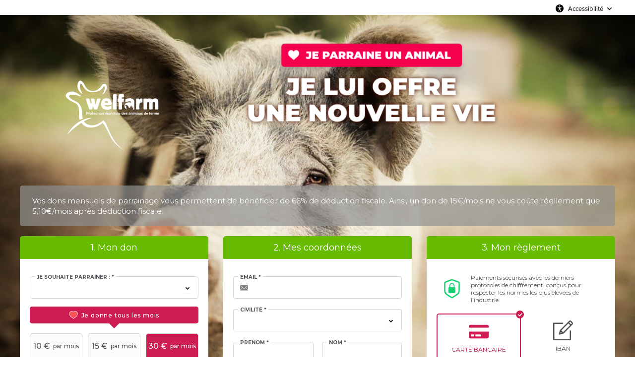

--- FILE ---
content_type: text/html;charset=UTF-8
request_url: https://donner.welfarm.fr/parrainage/~mon-don?ns_ira_cr_arg=IyMjIyMjIyMjIyMjIyMjIyMjIyMjIyMjIyMjIyMjIyOZb5WloykyyN2b3IieYlYaB98QvlrZBgBha12ccpRVlYR72K666Q%2FKGaweG1%2FfcymVOJehRjC4yvVMKZeF0J1g&_cv=1
body_size: 125527
content:
<!DOCTYPE html PUBLIC "-//W3C//DTD XHTML 1.0 Strict//EN" "http://www.w3.org/TR/xhtml1/DTD/xhtml1-strict.dtd">
<html xmlns="http://www.w3.org/1999/xhtml" xml:lang="fr_FR" lang="fr_FR">
<head>
<meta content="text/html; charset=UTF-8" http-equiv="content-type"/>
<title>Soutenez notre association</title>
<meta name="description" content="Soutenez le combat en faveur des animaux de la ferme en faisant un don" />
<meta name="keywords" content="fundraising,crowdfunding" />
<link type="text/css" href="https://donner.welfarm.fr/themes/default/css/style_v2.css?hash=0bb9c864f817574922b301f24e909104" rel="stylesheet" />

<script type="text/javascript">
// <![CDATA[
 const cacheVersion = "2601";
var gamonitoring_previous_page = sessionStorage.getItem('gamonitoring_previous_page') || document.referrer || "https:\/\/donner.welfarm.fr";
var gamonitoring_session_id = sessionStorage.getItem('gamonitoring_session_id') || String(Math.floor(Math.random() * 8999999999) + 1000000000)+'.'+String(Math.floor(Date.now()/1000));
var gamonitoring_v2_client_id = gamonitoring_session_id;
var gamonitoring_v2_session_id = gamonitoring_v2_client_id.replace(/^.*\./, '');

    var gamonitoring_sc = '';
    if(!sessionStorage.getItem('gamonitoring_session_id'))
        gamonitoring_sc = 'start';
    if(typeof(monitoringvga)=='undefined'){
        monitoringvga=1;
        monitoring_serialize=serialize=function(n){var e=[];for(var o in n)n.hasOwnProperty(o)&&n[o]&&e.push(encodeURIComponent(o)+"="+encodeURIComponent(n[o]));return e.join("&")};
        try{
            var head = document.getElementsByTagName('HEAD')[0];
            document.addEventListener('DOMContentLoaded', function(event) {
                

                    var monitoringparams = {z:Math.random(),cid:"donner.welfarm.fr\/"+gamonitoring_session_id,dl:"https:\/\/donner.welfarm.fr\/WELF\/b:steps\/cid=24",sc:gamonitoring_sc,dr:gamonitoring_previous_page,cd:"2026-01-28:02.36.25-697968199177b",dt:window.location.host+'/'+"donations",ul:"fr-FR",ds:"web",};
                    var inputs = document.querySelectorAll('input[type=hidden][name=context_form_id]'), i;
                    
                    var link_v2 = document.createElement('link');
                    monitoringparams.cid = gamonitoring_v2_client_id;
                    monitoringparams.sid = gamonitoring_v2_session_id;
                                        link_v2.rel = 'stylesheet';
                    link_v2.type = 'text/css';
                    link_v2.href = 'https://monitoring.iraiser.eu/v2/check.css?'+monitoring_serialize(monitoringparams);
                    head.appendChild(link_v2);
                    var input_v2_client_id = document.createElement("input");
                    input_v2_client_id.setAttribute("type", "hidden");
                    input_v2_client_id.setAttribute("name", "private_monitoring_v2_client_id");
                    input_v2_client_id.setAttribute("value", gamonitoring_v2_client_id);
                    var input_v2_session_id = document.createElement("input");
                    input_v2_session_id.setAttribute("type", "hidden");
                    input_v2_session_id.setAttribute("name", "private_monitoring_v2_session_id");
                    input_v2_session_id.setAttribute("value", gamonitoring_v2_session_id);
                
                for (i = 0; i < inputs.length; ++i) {
                    inputs[i].parentNode.insertBefore(input_v2_client_id, inputs[i]);
                    inputs[i].parentNode.insertBefore(input_v2_session_id, inputs[i]);
                }
              });
            window.onerror = function (eventOrMessage, url, lineNumber, colNumber, error) {
                
                var monitoringerrorparams = {z:Math.random(),cid:"donner.welfarm.fr\/"+gamonitoring_session_id,t:"event",ec:"JSError",ev:1,ea:"\/WELF\/b:steps\/cid=24\/",};
                
                if (!eventOrMessage) {
                    return;
                }
                if (typeof eventOrMessage !== 'string') {
                    error = eventOrMessage.error;
                    url = eventOrMessage.filename || eventOrMessage.fileName;
                    lineNumber = eventOrMessage.lineno || eventOrMessage.lineNumber;
                    colNumber = eventOrMessage.colno || eventOrMessage.columnNumber;
                    eventOrMessage = eventOrMessage.message || eventOrMessage.name || error.message || error.name;
                }
                if (error && error.stack) {
                    eventOrMessage = [eventOrMessage, '; Stack: ', error.stack, '.'].join('');
                }
                var jsFile = (/[^/]+\.js/i.exec(url || '') || [])[0] || 'inline',
                eventOrMessage = eventOrMessage.replace(/https?\:\/\/[^/]+/gi, '').replace(/[?&]context_form_[^ &]+/gi, '');
                stack = [eventOrMessage, ' > ' + jsFile, ':', lineNumber || '?', ':', colNumber || '?'].join('').substring(0,450);
                monitoringerrorparams.ea += jsFile;
                monitoringerrorparams.el = stack;
                
                    
                    monitoringerrorparams.cid = gamonitoring_v2_client_id;
                    monitoringerrorparams.sid = gamonitoring_v2_session_id;
                    var link_v2 = document.createElement('link');
                    link_v2.rel = 'stylesheet';
                    link_v2.type = 'text/css';
                    link_v2.href = 'https://monitoring.iraiser.eu/v2/error.css?'+monitoring_serialize(monitoringerrorparams);
                    head.appendChild(link_v2);
                
            }
        } catch (error) {console.error(error);}
        sessionStorage.setItem('gamonitoring_previous_page',gamonitoring_previous_page);
        sessionStorage.setItem('gamonitoring_session_id',gamonitoring_session_id);
    }

// ]]>
</script><script type="text/javascript" src="https://donner.welfarm.fr/themes/default/js/jquery-1.11.2.min.js?hash=5790ead7ad3ba27397aedfa3d263b867" ></script>
<script type="text/javascript" src="https://donner.welfarm.fr/themes/default/js/jquery.patch.min.js?hash=8c3155becb5ec93b830922ca82081911" ></script>
<script type="text/javascript" src="https://donner.welfarm.fr/themes/default/js/jquery.cookie-1.0.min.js?hash=6f6ed3cd5486dbf3bb9143eea287a6a5" ></script>
<script type="text/javascript" src="https://donner.welfarm.fr/themes/default/js/dnterrors.min.js?hash=963e9b559d6046553f6886a5d4b49b61" ></script>
<script type="text/javascript" src="https://donner.welfarm.fr/themes/default/js/jquery.config.min.js?hash=aae7bb01c8a0e6da615dd41aaafab4b5" ></script>
<script type="text/javascript" src="https://donner.welfarm.fr/themes/default/js/dynamic_form.min.js?hash=d0fa20a4d6821cc2aeba535277ff9b6e" ></script>
<script type="text/javascript" src="https://donner.welfarm.fr/themes/default/js/step1.min.js?hash=2dbbe0f03193125659b547063129a168" ></script>
<script type="text/javascript" src="https://donner.welfarm.fr/themes/default/js/step2.min.js?hash=0f75982f0b2e180e2ec2556454b7edb6" ></script>
<script type="text/javascript" src="https://donner.welfarm.fr/themes/default/js/step3.min.js?hash=8b26e860453a72180e0218ba60bbe444" ></script>
<script type="text/javascript" src="https://donner.welfarm.fr/themes/default/js/steps.min.js?hash=676a05ab0f7d16e826b07dfee858008a" ></script>
<script type="text/javascript" src="https://donner.welfarm.fr/themes/default/js/payment_button.min.js?hash=b238dd83060ba9692f5ccd77a63835ac" ></script>
<script type="text/javascript" src="https://donner.welfarm.fr/themes/default/js/iban-validator.min.js?hash=683493897ee764a5c9b485c6412e20d0" ></script>
<script type="text/javascript" src="https://donner.welfarm.fr/themes/default/js/jquery.ir-priceinput.min.js?hash=07482ff72021c2c53278074abe52347f" ></script>
<script type="text/javascript" src="https://donner.welfarm.fr/themes/default/js/common.min.js?hash=735eaf678c23f50f35606e522ee0a175" ></script>
<script type="text/javascript">
// <![CDATA[
                 old_console_log = console.log;
                if(typeof $.cookie == 'undefined' || !$.cookie('DntManager')){
                    console.log = function(){};
                }
                if(typeof(String.prototype.replaceAll) == 'undefined') String.prototype.replaceAll = String.prototype.replace;
var ira_form_version = 'b';
Common.price_pattern = "1,22 \u20ac"
Common.price_default_currency = "EUR"
Common.price_campaign_currency = "EUR"
Common.price_currencies = {"EUR":"\u20ac","USD":"$","AED":"DH","AFN":"AFN","ALL":"Lek","AMD":"AMD","ANG":"ANG","AOA":"Kz","ARS":"$","AUD":"$","AWG":"AWG","AZN":"AZN","BAM":"KM","BBD":"BBD","BDT":"\u09f3","BGN":"\u043b\u0432","BHD":".\u062f.\u0628 ","BIF":"BIF","BMD":"BMD","BND":"B$","BOB":"BOB","BRL":"R$","BSD":"BSD","BTC":"BTC","BTN":"BTN","BWP":"BWP","BYN":"BYN","BYR":"p.","BZD":"BZD","CAD":"$","CDF":"CDF","CHF":"CHF","CLF":"CLF","CLP":"$","CNY":"CN\u00a5","COP":"$","CRC":"CRC","CUC":"CUC","CUP":"CUP","CVE":"CVE","CYP":"\u00a3","CZK":"K\u010d","DJF":"DJF","DKK":"DKK","DOP":"DOP","DZD":"D.A.","EGP":"E\u00a3","ERN":"ERN","ETB":"ETB","FJD":"FJD","FKP":"FKP","GBP":"\u00a3","GEL":"GEL","GGP":"GGP","GHS":"GH\u20b5","GIP":"GIP","GMD":"GMD","GNF":"GNF","GTQ":"Q","GYD":"GYD","HKD":"$","HNL":"HNL","HRK":"kn","HTG":"HTG","HUF":"Ft","IDR":"Rp","ILS":"\u20aa","IMP":"IMP","INR":"\u20b9","IQD":"\u062f.\u0639","IRR":"IRR","ISK":"kr","JEP":"JEP","JMD":"JMD","JOD":"\u062f.\u0623","JPY":"\u00a5","KES":"KES","KGS":"KGS","KHR":"KHR","KMF":"KMF","KPW":"KPW","KRW":"\u20a9","KWD":"\u062f.\u0643 ","KYD":"KYD","KZT":"KZT","LAK":"LAK","LBP":"\u0644.\u0644.","LKR":"LKR","LRD":"LRD","LSL":"LSL","LTL":"LTL","LVL":"LVL","LYD":"LYD","MAD":"\u062f.\u0645","MDL":"MDL","MGA":"MGA","MKD":"\u0434\u0435\u043d","MMK":"MMK","MNT":"MNT","MOP":"MOP","MRO":"MRO","MUR":"MUR","MVR":"MVR","MWK":"MWK","MXN":"MX$","MYR":"RM","MZN":"MZN","NAD":"NAD","NGN":"\u20a6","NIO":"NIO","NOK":"kr","NPR":"NPR","NZD":"$","OMR":"\u0631.\u0639.","PAB":"PAB","PEN":"S\/.","PGK":"PGK","PHP":"\u20b1","PKR":"\u20a8","PLN":"z\u0142","PYG":"Gs","QAR":"QR","RON":"RON","RSD":"RSD","RUB":"\u0440\u0443\u0431","RWF":"RF","SAR":"SR","SBD":"SBD","SCR":"SCR","SDG":"SDG","SEK":"kr","SGD":"$","SHP":"SHP","SLL":"SLL","SOS":"SOS","SRD":"SRD","STD":"STD","SVC":"SVC","SYP":"SYP","SZL":"SZL","THB":"\u0e3f","TJS":"TJS","TMT":"TMT","TND":"DT","TOP":"TOP","TRY":"\u20ba","TTD":"TTD","TWD":"TWD","TZS":"TZS","UAH":"\u20b4","UGX":"UGX","UYU":"$U","UZS":"UZS","VEF":"VEF","VES":"Bs. S","VND":"\u20ab","VUV":"VUV","WST":"WST","XAF":"FCFA","XAG":"XAG","XAU":"XAU","XCD":"XCD","XDR":"XDR","XOF":"CFA","XPF":"XPF","YER":"YER","ZAR":"R","ZMK":"ZMK","ZMW":"ZK","ZWL":"ZWL"}
Common.price_rates = {"AED":4.273079,"AFN":76.793491,"ALL":96.581105,"AMD":443.550977,"ANG":2.083197,"AOA":1066.961964,"ARS":1708.658487,"AUD":1.74092,"AWG":2.095817,"AZN":1.978666,"BAM":1.954414,"BBD":2.343938,"BDT":142.208557,"BGN":1.939258,"BHD":0.438596,"BIF":3444.228303,"BMD":1.163535,"BND":1.497026,"BOB":8.059251,"BRL":6.24085,"BSD":1.163875,"BTC":1.2915875e-5,"BTN":104.814682,"BWP":15.614861,"BYN":3.407684,"BYR":22805.286137,"BZD":2.34053,"CAD":1.614969,"CDF":2635.406675,"CHF":0.931648,"CLF":0.026557,"CLP":1041.771219,"CNY":8.125838,"CNH":8.113347,"COP":4320.461459,"CRC":578.687201,"CUC":1.163535,"CUP":30.833678,"CVE":110.1864,"CZK":24.270755,"DJF":207.242166,"DKK":7.472594,"DOP":74.096826,"DZD":151.405083,"EGP":55.012655,"ERN":17.453025,"ETB":180.93793,"EUR":1,"FJD":2.649892,"FKP":0.866066,"GBP":0.867345,"GEL":3.124076,"GGP":0.866066,"GHS":12.4761,"GIP":0.866066,"GMD":85.52061,"GNF":10186.733422,"GTQ":8.923596,"GYD":243.446341,"HKD":9.068999,"HNL":30.689976,"HRK":7.532031,"HTG":152.420618,"HUF":385.770299,"IDR":19599.9799,"ILS":3.671942,"IMP":0.866066,"INR":104.895648,"IQD":1524.60589,"IRR":49013.912353,"ISK":147.19901,"JEP":0.866066,"JMD":184.299324,"JOD":0.824925,"JPY":183.794303,"KES":150.037961,"KGS":101.743575,"KHR":4673.666099,"KMF":491.591873,"KPW":1047.208399,"KRW":1696.713226,"KWD":0.357938,"KYD":0.969808,"KZT":594.50847,"LAK":25157.054533,"LBP":104215.559147,"LKR":359.784898,"LRD":208.900983,"LSL":19.260843,"LTL":3.435616,"LVL":0.70381,"LYD":6.312524,"MAD":10.747433,"MDL":19.725929,"MGA":5396.150724,"MKD":61.509845,"MMK":2443.437431,"MNT":4142.075329,"MOP":9.344934,"MRU":46.410893,"MUR":54.349108,"MVR":17.976729,"MWK":2017.960513,"MXN":20.9326,"MYR":4.739664,"MZN":74.349243,"NAD":19.260843,"NGN":1658.538031,"NIO":42.829448,"NOK":11.757294,"NPR":167.703092,"NZD":2.03084,"OMR":0.447384,"PAB":1.16377,"PEN":3.914008,"PGK":4.965458,"PHP":68.94468,"PKR":325.769716,"PLN":4.210461,"PYG":7701.5393,"QAR":4.242592,"RON":5.088607,"RSD":117.322673,"RUB":92.006098,"RWF":1696.190044,"SAR":4.363775,"SBD":9.455917,"SCR":16.696767,"SDG":699.862327,"SEK":10.734424,"SGD":1.498011,"SHP":0.872953,"SLE":28.043213,"SLL":24398.751593,"SOS":663.929248,"SRD":44.436566,"STD":24082.825477,"STN":24.482536,"SVC":10.182736,"SYP":12868.202553,"SZL":19.255182,"THB":36.533806,"TJS":10.834671,"TMT":4.084008,"TND":3.407084,"TOP":2.801514,"TRY":50.199325,"TTD":7.899365,"TWD":36.763097,"TZS":2905.923858,"UAH":50.196493,"UGX":4190.029101,"USD":1.163535,"UYU":45.30768,"UZS":14091.947687,"VES":362.489494,"VND":30566.064634,"VUV":140.641909,"WST":3.229326,"XAF":655.489415,"XAG":0.014783,"XAU":0.000259,"XCD":3.144511,"XCG":2.097404,"XDR":0.814816,"XOF":655.489415,"XPF":119.331742,"YER":277.444752,"ZAR":19.206257,"ZMK":10473.214203,"ZMW":22.547916,"ZWL":374.657798,"CYP":1.7086,"SSP":633.704955,"VEF":3902666.416477}
Common.price_currency_position = "right"
Common.price_frequency_texts = {"once":"Je donne une fois","regular":"Je donne tous les mois"}
Common.campaign_default_frequency = "regular"
Step1.tax_reduction_rates =    {"ir":[66],"isf":[75,0],"corp":[60],"custom1":[],"custom2":[]};
Step1.tax_reduction_ceils =    {"ir":[],"isf":[66666.67],"corp":[],"custom1":[],"custom2":[]};
Step1.tax_reduction_notices =  {"ir":"\u00e0 hauteur de 20% du revenu imposable","isf":"","corp":"dans la limite de 5\u2030 du chiffre d'affaires annuel","custom1":"","custom2":""};
Step1.tax_reduction_triggers = {"ir":"0","isf":"0","corp":"0","custom1":"0","custom2":"0"};
Step1.active_tax_reduction = 1;
Step1.adapt_tax_bloc = false;
Step1.tax_info = "Votre don ne vous co\u00fbte r\u00e9ellement que <strong><span class='price'><data class='price_amount'>%s<\/data>&nbsp;<data class='price_currency'>\u20ac<\/data><\/span><\/strong> apr\u00e8s r\u00e9duction fiscale (r\u00e9duction de <span class='price'><data class='price_amount'>%d<\/data>&nbsp;<data class='price_currency'>\u20ac<\/data><\/span>[notice])";
Step1.is_french_isf = 0;
Step1.is_tipping_campaign = 0;

Step1.amount_equivalences = {"once":[],"regular":[]}
Step1.decimal_sep = ",";
Step1.min_once_amount = 0;
Step1.max_once_amount = 10000;
Step1.min_regular_amount = 0;
Step1.max_regular_amount = 10000;
DntErrors.errorMsg.errors = "%s erreurs ont \u00e9t\u00e9 trouv\u00e9es dans le formulaire";
DntErrors.errorMsg.error = "1 erreur a \u00e9t\u00e9 trouv\u00e9e dans le formulaire";
DntErrors.errorMsg.choose_amount = "Vous devez choisir un montant pour votre don";
DntErrors.errorMsg.min_once_amount = "En raison de frais de traitement, le montant minimum accept\u00e9 pour un don est de {min_amount_with_currency} ";
DntErrors.errorMsg.max_once_amount = "Votre don ne peut pas \u00eatre sup\u00e9rieur \u00e0 {max_amount_with_currency} ";
DntErrors.errorMsg.min_regular_amount = "En raison de frais de traitement, le montant minimum accept\u00e9 pour un don est de {min_amount_with_currency} ";
DntErrors.errorMsg.max_regular_amount = "Votre don ne peut pas \u00eatre sup\u00e9rieur \u00e0 {max_amount_with_currency} ";
DntErrors.errorMsg.errors = "%s erreurs ont \u00e9t\u00e9 trouv\u00e9es dans le formulaire";
DntErrors.errorMsg.error = "1 erreur a \u00e9t\u00e9 trouv\u00e9e dans le formulaire";
DntErrors.errorMsg.qualification = "Le champ \u00ab %s \u00bb est obligatoire";
DntErrors.errorMsg.firstname = "Vous devez saisir votre pr\u00e9nom";
DntErrors.errorMsg.lastname = "Vous devez saisir votre nom";
DntErrors.errorMsg.email = "Vous devez saisir une adresse email valide";
DntErrors.errorMsg.company = "La raison sociale ne doit pas d\u00e9passer 70 caract\u00e8res";
DntErrors.errorMsg.company_siren = "Le SIREN est vide ou invalide";
DntErrors.errorMsg.company_status = "La forme juridique est vide ou inconnue";
DntErrors.errorMsg.address1 = "Vous devez saisir votre adresse";
DntErrors.errorMsg.postcode = "Vous devez saisir votre code postal (10 caract\u00e8res maximum)";
DntErrors.errorMsg.city = "Vous devez saisir votre ville";
DntErrors.errorMsg.civility = "Vous devez s\u00e9lectionner votre civilit\u00e9";
DntErrors.errorMsg.errors = "%s erreurs ont \u00e9t\u00e9 trouv\u00e9es dans le formulaire";
DntErrors.errorMsg.error = "1 erreur a \u00e9t\u00e9 trouv\u00e9e dans le formulaire";
DntErrors.errorMsg.cardtype = "S\u00e9lectionnez votre type de carte bancaire";
DntErrors.errorMsg.cardnumber = "Saisissez correctement les chiffres de votre carte bancaire";
DntErrors.errorMsg.cardscode = DntErrors.errorMsg.scode = "Saisissez correctement les chiffres du code de s\u00e9curit\u00e9 situ\u00e9s au dos de votre carte bancaire";
DntErrors.errorMsg.cardmonth = "S\u00e9lectionnez le mois d'expiration de votre carte bancaire";
DntErrors.errorMsg.cardyear = "S\u00e9lectionnez l'ann\u00e9e d'expiration de votre carte bancaire";
DntErrors.errorMsg.gocardless = "Ce mode de paiement implique un montant inf\u00e9rieur \u00e0 5000\u20ac. Merci de diminuer le montant ou de s\u00e9lectionner un autre moyen de paiement";

Step2.failed_dnt_url = "/index.php?module=donations&action=xhr:attemptSave";
form_context_lang = "fr_FR";
form_context_cid = "24";

Step3.alert_msg = "";
Step3.modal_qualif = "0";
Step3.modal_qualif_url = "/index.php?module=donations&action=default:modalQualification";
Step3.modal_save_card = "0";
Step3.modal_save_card_url = "/index.php?module=donations&action=default:modalSaveCard";
Step3.modal_save_card_set_url = "/index.php?context_form_id=form_cached_2026-01-28.02:36:25_69796819915850.41099706&module=donations&action=default:setSaveCard";

Step3.cards_mastercard_length=16;
Step3.cards_mastercard_cvvlength=3;
Step3.cards_mastercard_hasalias=1;
Step3.cards_visa_length=16;
Step3.cards_visa_cvvlength=3;
Step3.cards_visa_hasalias=1;


$(document).ready(function() {
    Step1.init();
    Step2.init();
    Steps.init();
    Steps.submit();
    
});

organisation_name = "WELFARM - Protection mondiale des animaux de ferme";
try{ var ira_context_infos = {"form_id":"form_cached_2026-01-28.02:36:25_69796819915850.41099706","campaign":"24","version":"b","lang":"fr_FR","amount":{"amount":3000,"amount_donation":3000,"frequency":"regular","free_amount":false,"currency":"EUR","log":"Context initialization in onDntEntryPoint()"},"reserved":"{\"reserved_animal\":\"nana\"}","affectation":null,"_cpn_name_":"parrainage"}; console.warn(ira_context_infos); }catch(err){}
                try{
                    $.cookie('dnt_coords',null,{'path':'/','domain':'.donner.welfarm.fr'});
                }catch(err){}
                $(document).ready(function() {
                    try{
                        var context_form_input = $("input[name='context_form_id']");
                        if(context_form_input){
                            var context_form_val = context_form_input.val();
                            if(!context_form_val || context_form_val == 'form_cached'){
                                context_form_input.val("form_cached_"+Math.floor(Math.random() * 1000000000));
                            }
                        }
                        if(typeof ira_form_version != 'undefined'){
                            $('input[name=lang]').after( $('<input type="hidden" name="form_version" />').val(ira_form_version) );
                        }
                        var dnt_amount = {"amount":3000,"amount_donation":3000,"frequency":"regular","free_amount":false,"currency":"EUR","log":"Context initialization in onDntEntryPoint()"};
                        if(typeof Step1 != 'undefined' && dnt_amount){
                            Step1.initValues(dnt_amount);
                        }
                     }catch(err){}
                });
// ]]>
</script><meta name="viewport" content="width=device-width" />
<link rel="canonical" href="https://donner.welfarm.fr/~share?cid=24&lang=fr_FR" />
<style type="text/css">

    .onceblock {
        display:none;
    }


body {
    background:  url(/cdn.iraiser.eu/Zv7XL9IIuNrbA7zy2VJQQA==/default/origin/Image-1.jpg);    
}

#header {
    background:  url(/cdn.iraiser.eu/Zv7XL9IIuNrbA7zy2VJQQA==/default/origin/ban.png) no-repeat top left;    height: 344px;}

</style>

<script type='text/javascript'>
    optionsGlobal = "";
    optionsCampaign = {"theme":"arya","active_theme":"1","version":"4","font":"Montserrat","font_title":"Montserrat","fontsize":"","wedge":"5","--body-background-color":"#FFFFFF","donation_grid":"1","live_counter_map_sum":"","live_counter_map_count":"","widgets_progress_bar_currency":"","widgets_color_progress_bar_goal":"#67BB00","widgets_progress_bar_goal":"","widgets_progress_bar_add_amount":"","widgets_progress_bar_add_donors":"","widgets_progress_bar_promt_amount":"","widgets_progress_bar_text":"","widgets_progress_bar_text_fr_FR":"","widgets_color_last_donors":"#67BB00","widgets_last_donors_filter":"","widgets_last_donors_text":"","widgets_last_donors_text_fr_FR":"","widgets_color_cookies_banner":"#67BB00","widgets_cookies_banner_text":"","widgets_cookies_banner_text_fr_FR":"","widgets_cookies_banner_button":"","widgets_cookies_banner_button_fr_FR":"","widgets_most_popular_once_amount":"","widgets_most_popular_once_title":"","widgets_most_popular_once_title_fr_FR":"","widgets_most_popular_once_text":"","widgets_most_popular_once_text_fr_FR":"","widgets_most_popular_regular_amount":"","widgets_most_popular_regular_title":"","widgets_most_popular_regular_title_fr_FR":"","widgets_most_popular_regular_text":"","widgets_most_popular_regular_text_fr_FR":"","--main-action-color":"#CC1C51","--main-action-color-lighter":"#f1476d","--description-color":"#909090B5","--information-color":"#67BB00","--column-background-color":"#FFFFFFE0","--banner-color":"#77300F","--banner-color-darker":"#380000"};
    campaign_id = "24";
    context_lang = "fr_FR";
    campaign_stats = {"count":"345","sum":"1121100","min":"300","max":"100000","avg":"32.50","progress":"100","last_donators":[{"firstname":"Gael","total":"1000","currency":"EUR","date":"2026-01-05 04:03:00","campaign":"24","city":"STRASBOURG","message":"","avatar":""},{"firstname":"Laurence","total":"1500","currency":"EUR","date":"2026-01-05 04:03:00","campaign":"24","city":"MORSANG-SUR-ORGE","message":"","avatar":""},{"firstname":"Odile","total":"1500","currency":"EUR","date":"2026-01-05 04:02:00","campaign":"24","city":"LE MANS","message":"","avatar":""},{"firstname":"Vanessa","total":"1000","currency":"EUR","date":"2026-01-05 04:02:00","campaign":"24","city":"EPERNAY","message":"","avatar":""},{"firstname":"Jacqueline","total":"1500","currency":"EUR","date":"2026-01-05 04:02:00","campaign":"24","city":"MONTCEAU LES MINES","message":"","avatar":""},{"firstname":"Fabienne","total":"1000","currency":"EUR","date":"2026-01-05 04:01:00","campaign":"24","city":"PARIS","message":"","avatar":""},{"firstname":"FLORENCE","total":"1500","currency":"EUR","date":"2026-01-05 04:01:00","campaign":"24","city":"94200 - IVRY-SUR-SEINE","message":"","avatar":""},{"firstname":"Cathy","total":"1000","currency":"EUR","date":"2026-01-05 04:00:00","campaign":"24","city":"BLANZAY","message":"","avatar":""},{"firstname":"Audrey","total":"1500","currency":"EUR","date":"2026-01-05 03:59:00","campaign":"24","city":"MONACO","message":"","avatar":""},{"firstname":"Jeannine","total":"1500","currency":"EUR","date":"2026-01-05 03:59:00","campaign":"24","city":"SAINT PAUL LES DAX","message":"","avatar":""},{"firstname":"Dominique","total":"1500","currency":"EUR","date":"2026-01-05 03:58:00","campaign":"24","city":"AIX EN PROVENCE","message":"","avatar":""},{"firstname":"Marie line","total":"1500","currency":"EUR","date":"2026-01-05 03:58:00","campaign":"24","city":"SAINT AMROIX","message":"","avatar":""},{"firstname":"Fabienne","total":"500","currency":"EUR","date":"2026-01-05 03:58:00","campaign":"24","city":"VALLEIRY","message":"","avatar":""},{"firstname":"colette","total":"1000","currency":"EUR","date":"2026-01-05 03:57:00","campaign":"24","city":"DUNKERQUE","message":"","avatar":""},{"firstname":"Brigitte","total":"1500","currency":"EUR","date":"2026-01-05 03:56:00","campaign":"24","city":"CLERMONT-FERRAND","message":"","avatar":""},{"firstname":"Catherine","total":"3000","currency":"EUR","date":"2026-01-05 03:56:00","campaign":"24","city":"LAVANNES","message":"","avatar":""},{"firstname":"Myriam","total":"1000","currency":"EUR","date":"2026-01-05 03:56:00","campaign":"24","city":"PARIS","message":"","avatar":""},{"firstname":"Aude","total":"3000","currency":"EUR","date":"2026-01-05 03:56:00","campaign":"24","city":"SAINT-SAUVEUR","message":"","avatar":""},{"firstname":"Sylviane","total":"1000","currency":"EUR","date":"2026-01-05 03:56:00","campaign":"24","city":"VARSBERG","message":"","avatar":""},{"firstname":"Isabelle","total":"1000","currency":"EUR","date":"2026-01-05 03:55:00","campaign":"24","city":"SAINT AUGUSTIN","message":"","avatar":""},{"firstname":"Alleaume","total":"1500","currency":"EUR","date":"2026-01-05 03:55:00","campaign":"24","city":"PARIS","message":"","avatar":""},{"firstname":"Michel","total":"1500","currency":"EUR","date":"2026-01-05 03:55:00","campaign":"24","city":"GHISONACCIA","message":"","avatar":""},{"firstname":"Alix","total":"1000","currency":"EUR","date":"2026-01-05 03:55:00","campaign":"24","city":"AVIGNON","message":"","avatar":""},{"firstname":"Bernadette","total":"1000","currency":"EUR","date":"2026-01-05 03:55:00","campaign":"24","city":"BIARRITZ","message":"","avatar":""},{"firstname":"Christelle","total":"500","currency":"EUR","date":"2026-01-05 03:54:00","campaign":"24","city":"NIVELLES","message":"","avatar":""},{"firstname":"Clara","total":"500","currency":"EUR","date":"2026-01-05 03:51:00","campaign":"24","city":"LE PINS MURELET","message":"","avatar":""},{"firstname":"Sylvie","total":"1500","currency":"EUR","date":"2026-01-05 03:49:00","campaign":"24","city":"HERBLAY","message":"","avatar":""},{"firstname":"Virginie","total":"1000","currency":"EUR","date":"2026-01-05 03:48:00","campaign":"24","city":"CHERBOURG-EN-COTENTIN","message":"","avatar":""},{"firstname":"Anne-Marie","total":"2500","currency":"EUR","date":"2026-01-05 03:48:00","campaign":"24","city":"LE VAL","message":"","avatar":""},{"firstname":"Martine","total":"3000","currency":"EUR","date":"2026-01-05 03:46:00","campaign":"24","city":"SAINT-CHAMOND","message":"","avatar":""},{"firstname":"Chantal","total":"1500","currency":"EUR","date":"2026-01-05 03:45:00","campaign":"24","city":"CASSIS","message":"","avatar":""},{"firstname":"Manon","total":"1000","currency":"EUR","date":"2026-01-05 03:45:00","campaign":"24","city":"BIGUGLIA","message":"","avatar":""},{"firstname":"Tifany","total":"1000","currency":"EUR","date":"2026-01-05 03:44:00","campaign":"24","city":"N\u0153UX-LES-MINES","message":"","avatar":""},{"firstname":"Alexandre","total":"3000","currency":"EUR","date":"2026-01-05 03:44:00","campaign":"24","city":"STRASBOURG","message":"","avatar":""},{"firstname":"anthony","total":"1000","currency":"EUR","date":"2026-01-05 03:43:00","campaign":"24","city":"COLOMBES","message":"","avatar":""},{"firstname":"Audrey","total":"1500","currency":"EUR","date":"2026-01-05 03:42:00","campaign":"24","city":"WARNANT-DREYE","message":"","avatar":""},{"firstname":"Sarah","total":"1500","currency":"EUR","date":"2026-01-05 03:42:00","campaign":"24","city":"FONTAINEBLEAU","message":"","avatar":""},{"firstname":"Andr\u00e9e","total":"1500","currency":"EUR","date":"2026-01-05 03:41:00","campaign":"24","city":"ARBECEY","message":"","avatar":""},{"firstname":"thierry","total":"1500","currency":"EUR","date":"2026-01-05 03:40:00","campaign":"24","city":"VILLIERS ST FREDERIC","message":"","avatar":""},{"firstname":"Catherine","total":"1000","currency":"EUR","date":"2026-01-05 03:40:00","campaign":"24","city":"BREST","message":"","avatar":""},{"firstname":"jean-renaud","total":"1000","currency":"EUR","date":"2026-01-05 03:40:00","campaign":"24","city":"GIF SUR YVETTE","message":"","avatar":""},{"firstname":"Marie-Fran\u00e7oise","total":"1500","currency":"EUR","date":"2026-01-05 03:40:00","campaign":"24","city":"BRUXELLES","message":"","avatar":""},{"firstname":"Monique","total":"1500","currency":"EUR","date":"2026-01-05 03:40:00","campaign":"24","city":"BRUAY LA BUISSIERE","message":"","avatar":""},{"firstname":"Sophie","total":"3000","currency":"EUR","date":"2026-01-05 03:40:00","campaign":"24","city":"CHATILLON","message":"","avatar":""},{"firstname":"sophie","total":"1000","currency":"EUR","date":"2026-01-05 03:40:00","campaign":"24","city":"MONTIGNY LES METZ","message":"","avatar":""},{"firstname":"Chlo\u00e9","total":"1000","currency":"EUR","date":"2026-01-05 03:40:00","campaign":"24","city":"SAINT LEU LA F\u00f4RET","message":"","avatar":""},{"firstname":"SABRINA","total":"1500","currency":"EUR","date":"2026-01-05 03:40:00","campaign":"24","city":"HAUTMONT","message":"","avatar":""},{"firstname":"Benoit","total":"1500","currency":"EUR","date":"2026-01-05 03:40:00","campaign":"24","city":"HAUTE-GOULAINE","message":"","avatar":""},{"firstname":"CECILE","total":"1000","currency":"EUR","date":"2026-01-05 03:40:00","campaign":"24","city":"VILLIERS ST FREDERIC","message":"","avatar":""},{"firstname":"Eric","total":"1000","currency":"EUR","date":"2026-01-05 03:40:00","campaign":"24","city":"FESTES ET ST ANDRE","message":"","avatar":""}],"date_cache":"2026-01-28"};
    campaign_stats_last_donators = [{"firstname":"Gael","total":"1000","currency":"EUR","date":"2026-01-05 04:03:00","campaign":"24","city":"STRASBOURG","message":"","avatar":""},{"firstname":"Laurence","total":"1500","currency":"EUR","date":"2026-01-05 04:03:00","campaign":"24","city":"MORSANG-SUR-ORGE","message":"","avatar":""},{"firstname":"Odile","total":"1500","currency":"EUR","date":"2026-01-05 04:02:00","campaign":"24","city":"LE MANS","message":"","avatar":""},{"firstname":"Vanessa","total":"1000","currency":"EUR","date":"2026-01-05 04:02:00","campaign":"24","city":"EPERNAY","message":"","avatar":""},{"firstname":"Jacqueline","total":"1500","currency":"EUR","date":"2026-01-05 04:02:00","campaign":"24","city":"MONTCEAU LES MINES","message":"","avatar":""},{"firstname":"Fabienne","total":"1000","currency":"EUR","date":"2026-01-05 04:01:00","campaign":"24","city":"PARIS","message":"","avatar":""},{"firstname":"FLORENCE","total":"1500","currency":"EUR","date":"2026-01-05 04:01:00","campaign":"24","city":"94200 - IVRY-SUR-SEINE","message":"","avatar":""},{"firstname":"Cathy","total":"1000","currency":"EUR","date":"2026-01-05 04:00:00","campaign":"24","city":"BLANZAY","message":"","avatar":""},{"firstname":"Audrey","total":"1500","currency":"EUR","date":"2026-01-05 03:59:00","campaign":"24","city":"MONACO","message":"","avatar":""},{"firstname":"Jeannine","total":"1500","currency":"EUR","date":"2026-01-05 03:59:00","campaign":"24","city":"SAINT PAUL LES DAX","message":"","avatar":""},{"firstname":"Dominique","total":"1500","currency":"EUR","date":"2026-01-05 03:58:00","campaign":"24","city":"AIX EN PROVENCE","message":"","avatar":""},{"firstname":"Marie line","total":"1500","currency":"EUR","date":"2026-01-05 03:58:00","campaign":"24","city":"SAINT AMROIX","message":"","avatar":""},{"firstname":"Fabienne","total":"500","currency":"EUR","date":"2026-01-05 03:58:00","campaign":"24","city":"VALLEIRY","message":"","avatar":""},{"firstname":"colette","total":"1000","currency":"EUR","date":"2026-01-05 03:57:00","campaign":"24","city":"DUNKERQUE","message":"","avatar":""},{"firstname":"Brigitte","total":"1500","currency":"EUR","date":"2026-01-05 03:56:00","campaign":"24","city":"CLERMONT-FERRAND","message":"","avatar":""},{"firstname":"Catherine","total":"3000","currency":"EUR","date":"2026-01-05 03:56:00","campaign":"24","city":"LAVANNES","message":"","avatar":""},{"firstname":"Myriam","total":"1000","currency":"EUR","date":"2026-01-05 03:56:00","campaign":"24","city":"PARIS","message":"","avatar":""},{"firstname":"Aude","total":"3000","currency":"EUR","date":"2026-01-05 03:56:00","campaign":"24","city":"SAINT-SAUVEUR","message":"","avatar":""},{"firstname":"Sylviane","total":"1000","currency":"EUR","date":"2026-01-05 03:56:00","campaign":"24","city":"VARSBERG","message":"","avatar":""},{"firstname":"Isabelle","total":"1000","currency":"EUR","date":"2026-01-05 03:55:00","campaign":"24","city":"SAINT AUGUSTIN","message":"","avatar":""},{"firstname":"Alleaume","total":"1500","currency":"EUR","date":"2026-01-05 03:55:00","campaign":"24","city":"PARIS","message":"","avatar":""},{"firstname":"Michel","total":"1500","currency":"EUR","date":"2026-01-05 03:55:00","campaign":"24","city":"GHISONACCIA","message":"","avatar":""},{"firstname":"Alix","total":"1000","currency":"EUR","date":"2026-01-05 03:55:00","campaign":"24","city":"AVIGNON","message":"","avatar":""},{"firstname":"Bernadette","total":"1000","currency":"EUR","date":"2026-01-05 03:55:00","campaign":"24","city":"BIARRITZ","message":"","avatar":""},{"firstname":"Christelle","total":"500","currency":"EUR","date":"2026-01-05 03:54:00","campaign":"24","city":"NIVELLES","message":"","avatar":""},{"firstname":"Clara","total":"500","currency":"EUR","date":"2026-01-05 03:51:00","campaign":"24","city":"LE PINS MURELET","message":"","avatar":""},{"firstname":"Sylvie","total":"1500","currency":"EUR","date":"2026-01-05 03:49:00","campaign":"24","city":"HERBLAY","message":"","avatar":""},{"firstname":"Virginie","total":"1000","currency":"EUR","date":"2026-01-05 03:48:00","campaign":"24","city":"CHERBOURG-EN-COTENTIN","message":"","avatar":""},{"firstname":"Anne-Marie","total":"2500","currency":"EUR","date":"2026-01-05 03:48:00","campaign":"24","city":"LE VAL","message":"","avatar":""},{"firstname":"Martine","total":"3000","currency":"EUR","date":"2026-01-05 03:46:00","campaign":"24","city":"SAINT-CHAMOND","message":"","avatar":""},{"firstname":"Chantal","total":"1500","currency":"EUR","date":"2026-01-05 03:45:00","campaign":"24","city":"CASSIS","message":"","avatar":""},{"firstname":"Manon","total":"1000","currency":"EUR","date":"2026-01-05 03:45:00","campaign":"24","city":"BIGUGLIA","message":"","avatar":""},{"firstname":"Tifany","total":"1000","currency":"EUR","date":"2026-01-05 03:44:00","campaign":"24","city":"N\u0153UX-LES-MINES","message":"","avatar":""},{"firstname":"Alexandre","total":"3000","currency":"EUR","date":"2026-01-05 03:44:00","campaign":"24","city":"STRASBOURG","message":"","avatar":""},{"firstname":"anthony","total":"1000","currency":"EUR","date":"2026-01-05 03:43:00","campaign":"24","city":"COLOMBES","message":"","avatar":""},{"firstname":"Audrey","total":"1500","currency":"EUR","date":"2026-01-05 03:42:00","campaign":"24","city":"WARNANT-DREYE","message":"","avatar":""},{"firstname":"Sarah","total":"1500","currency":"EUR","date":"2026-01-05 03:42:00","campaign":"24","city":"FONTAINEBLEAU","message":"","avatar":""},{"firstname":"Andr\u00e9e","total":"1500","currency":"EUR","date":"2026-01-05 03:41:00","campaign":"24","city":"ARBECEY","message":"","avatar":""},{"firstname":"thierry","total":"1500","currency":"EUR","date":"2026-01-05 03:40:00","campaign":"24","city":"VILLIERS ST FREDERIC","message":"","avatar":""},{"firstname":"Catherine","total":"1000","currency":"EUR","date":"2026-01-05 03:40:00","campaign":"24","city":"BREST","message":"","avatar":""},{"firstname":"jean-renaud","total":"1000","currency":"EUR","date":"2026-01-05 03:40:00","campaign":"24","city":"GIF SUR YVETTE","message":"","avatar":""},{"firstname":"Marie-Fran\u00e7oise","total":"1500","currency":"EUR","date":"2026-01-05 03:40:00","campaign":"24","city":"BRUXELLES","message":"","avatar":""},{"firstname":"Monique","total":"1500","currency":"EUR","date":"2026-01-05 03:40:00","campaign":"24","city":"BRUAY LA BUISSIERE","message":"","avatar":""},{"firstname":"Sophie","total":"3000","currency":"EUR","date":"2026-01-05 03:40:00","campaign":"24","city":"CHATILLON","message":"","avatar":""},{"firstname":"sophie","total":"1000","currency":"EUR","date":"2026-01-05 03:40:00","campaign":"24","city":"MONTIGNY LES METZ","message":"","avatar":""},{"firstname":"Chlo\u00e9","total":"1000","currency":"EUR","date":"2026-01-05 03:40:00","campaign":"24","city":"SAINT LEU LA F\u00f4RET","message":"","avatar":""},{"firstname":"SABRINA","total":"1500","currency":"EUR","date":"2026-01-05 03:40:00","campaign":"24","city":"HAUTMONT","message":"","avatar":""},{"firstname":"Benoit","total":"1500","currency":"EUR","date":"2026-01-05 03:40:00","campaign":"24","city":"HAUTE-GOULAINE","message":"","avatar":""},{"firstname":"CECILE","total":"1000","currency":"EUR","date":"2026-01-05 03:40:00","campaign":"24","city":"VILLIERS ST FREDERIC","message":"","avatar":""},{"firstname":"Eric","total":"1000","currency":"EUR","date":"2026-01-05 03:40:00","campaign":"24","city":"FESTES ET ST ANDRE","message":"","avatar":""}];
    campaign_currency = "EUR";
    iraiser_counter = '';
    client_livecounter = "welfarm";
    bymonth = 'par mois';
    i18n = {"accessibilityHeaderButton":"Accessibilit\u00e9","accessibilityModalTitle":"Options d'accessibilit\u00e9 de la page :","accessibilityModalOptionContrast":"Activer les couleurs \u00e0 contraste \u00e9lev\u00e9","accessibilityModalOptionSpacing":"Activer l'espacement suppl\u00e9mentaire","accessibilityModalOptionLargeTexts":"Activer les textes extra larges","accessibilityModalMessage":"Si vous rencontrez des probl\u00e8mes d'accessibilit\u00e9 sur cette page malgr\u00e9 ces options, veuillez <a href=\"\/contactez-nous\">nous contacter<\/a> par courriel afin que nous puissions travailler \u00e0 l'am\u00e9lioration de votre exp\u00e9rience. Nous vous remercions de votre attention."};
    checkoutPage = '';
</script>
<script id="javascript_arya" type="text/javascript" src="https://donner.welfarm.fr/themes/default/arya/dist/v4/arya.js?v=2601" ></script>
<link type="text/css" href="https://donner.welfarm.fr/themes/default/arya/dist/v4/arya.css?v=2601" rel="stylesheet" /><script type="text/javascript" src="https://donner.welfarm.fr/themes/default/arya/dist/v4/formTest.js?v=2601" ></script>
<link rel="stylesheet" href="https://use.typekit.net/eqq5onc.css"><link type="text/css" href="https://donner.welfarm.fr/themes/default/arya/dist/v4/form_visible_label.css?v=2601" rel="stylesheet" /><script type="text/javascript" src="https://donner.welfarm.fr/themes/default/arya/dist/v4/accessibility.js?v=2601" ></script>
 <!-- embed #41177 -->




   
    <script class='keep'>
    var Embed_form_vars = {
        current_method: "steps",
        private_window: "",
        private_embed_form_bus: "",
        private_embed_form_version: "",
        steps_text_next: ("" || "Passer \u00e0 l'\u00e9tape suivante" || 'next'),
        logo_name: "\/cdn.iraiser.eu\/Zv7XL9IIuNrbA7zy2VJQQA==\/default\/origin\/logo-welfarm-blanc.png",
        banner_image: "\/cdn.iraiser.eu\/Zv7XL9IIuNrbA7zy2VJQQA==\/default\/origin\/ban.png",
        video_url: "",
        header_info: "Vos dons mensuels de parrainage vous permettent de b&eacute;n&eacute;ficier de 66% de d&eacute;duction fiscale. Ainsi, un don de 15\u20ac\/mois ne vous co&ucirc;te r&eacute;ellement que 5,10\u20ac\/mois apr&egrave;s d&eacute;duction fiscale."
    };
    </script>
    
    <script type="text/javascript" src="/libs.iraiser.eu/libs/payment/frame/embed_core.js" ></script>


</head><body id="type-b" >
<!-- Google Tag Manager -->
<script>(function(w,d,s,l,i){w[l]=w[l]||[];w[l].push({'gtm.start':
new Date().getTime(),event:'gtm.js'});var f=d.getElementsByTagName(s)[0],
j=d.createElement(s),dl=l!='dataLayer'?'&l='+l:'';j.async=true;j.src=
'https://www.googletagmanager.com/gtm.js?id='+i+dl;f.parentNode.insertBefore(j,f);
})(window,document,'script','dataLayer','GTM-NPBVB8D');</script>
<!-- End Google Tag Manager -->

<!-- Google Tag Manager (noscript) -->
<noscript><iframe src="https://www.googletagmanager.com/ns.html?id=GTM-NPBVB8D"
height="0" width="0" style="display:none;visibility:hidden"></iframe></noscript>
<!-- End Google Tag Manager (noscript) -->


<script>
window.dataLayer = window.dataLayer || [];
dataLayer.push({
'event': 'generic',
'campaignOrigin': '',
'donatorId': '',
'donatorEmail': '',
'donatorFirstname': '',
'donatorLastname': '',
'campaignType': 'sponsorship',
'campaignId': '24',
});
</script>


<div id="container">

	<div id="header" class="line">
        <div class="container" id="header_wrapinner">
            <div id="logo" class="unit size3of4">
            
                <h1>
                    <a href="https://www.welfarm.fr" title="WELFARM - Protection mondiale des animaux de ferme">
                        <span class="screen-reader-only">WELFARM - Protection mondiale des animaux de ferme</span>
                        <img src="/cdn.iraiser.eu/Zv7XL9IIuNrbA7zy2VJQQA==/default/origin/logo-welfarm-blanc.png" alt="WELFARM - Protection mondiale des animaux de ferme"/>
                    </a>
                </h1>
            
            </div>  <!-- End Logo -->

                    </div>
    </div> <!-- End Header -->

    <div id="_wait">
        <div id="floatingCirclesG">
            <div class="f_circleG" id="frotateG_01"></div>
            <div class="f_circleG" id="frotateG_02"></div>
            <div class="f_circleG" id="frotateG_03"></div>
            <div class="f_circleG" id="frotateG_04"></div>
            <div class="f_circleG" id="frotateG_05"></div>
            <div class="f_circleG" id="frotateG_06"></div>
            <div class="f_circleG" id="frotateG_07"></div>
            <div class="f_circleG" id="frotateG_08"></div>
        </div>
    </div>

    <div id="main" class="line">

        <div class="container" id="main_wrapinner">
                                                <div id="form-info" class="line">
                        Vos dons mensuels de parrainage vous permettent de b&eacute;n&eacute;ficier de 66% de d&eacute;duction fiscale. Ainsi, un don de 15€/mois ne vous co&ucirc;te r&eacute;ellement que 5,10€/mois apr&egrave;s d&eacute;duction fiscale.
                    </div>
                            
                <noscript>
            </noscript>

    
        <form action="/b/steps/save" method="post" id="form-steps" autocomplete="off">

    <input type="hidden" name="context_form" value="" />
<input type="hidden" name="context_form_id" value="" />
<input type="hidden" name="cid" value="24" />
<input type="hidden" name="lang" value="fr_FR" />
<input type="hidden" name="scope" value="" id="scope"/>

    <input type="hidden" name="ns_ira_cr_arg" value="IyMjIyMjIyMjIyMjIyMjIyMjIyMjIyMjIyMjIyMjIyOZb5WloykyyN2b3IieYlYaB98QvlrZBgBha12ccpRVlYR72K666Q/KGaweG1/fcymVOJehRjC4yvVMKZeF0J1g" id="ns_ira_cr_arg_input" />

<input id="useragent_input_0" type="hidden" name="private_user_agent_cli" value=""/>
<script type="text/javascript">
    document.getElementById("useragent_input_0").value = navigator.userAgent;
</script>
<input id="referer_input_0" type="hidden" name="private_referer" value=""/>
<script type="text/javascript">
    document.getElementById("referer_input_0").value = document.referrer;
</script>
<input id="random_input_0" type="hidden" name="private_random" value=""/>
<script type="text/javascript">
    document.getElementById("random_input_0").value = Math.random();
    setTimeout(function(){ document.getElementById("random_input_0").value = Math.random(); }, 3000);
</script>

    <div id="step-1" class="unit size1of3">
        <div class="step-container">
            <div class="step-title">
                <h2>1. Mon don</h2>
            </div>

            <div class="step-content">
                
            <div>
                
																									
					<p name="reserved_animal"  id="reserved_animal_id_69796819bc77d" data-type="select" class="custom-field-p  " >
				<label for="reserved_animal">

				

				<span class="reserved_title">Je souhaite parrainer :</span>
					<span class="required">*</span>
					<span id="nameHelp_reserved_animal" class="help"></span>
				</label>

				
					<select id="reserved_animal" aria-describedby="nameHelp_reserved_animal" name="reserved_animal" data-scope="step1" data-required="1">
				
																																					<option name="reserved_animal" value="Arlequin" >Arlequin, le timide au grand cœur</option>
							
																																							<option name="reserved_animal" value="Barry" >Barry, le doux séducteur</option>
							
																																							<option name="reserved_animal" value="Bijou" >Bijou, petit poney espiègle</option>
							
																																							<option name="reserved_animal" value="Billy" >Billy Joe, le petit dalton</option>
							
																																							<option name="reserved_animal" value="Blue" >Blue, fragile mais audacieuse</option>
							
																																							<option name="reserved_animal" value="Cabriol" >Cabriol, un regard intense</option>
							
																																							<option name="reserved_animal" value="clarice" >Clarice, curieuse et câline</option>
							
																																							<option name="reserved_animal" value="Fifille" >Fifille, la petite maligne</option>
							
																																																													<option name="reserved_animal" value="LaGlu" >La Glu, un bouc très attachant</option>
							
																																							<option name="reserved_animal" value="Maryse" >Les Maryses, petites poules, grandes exploratrices</option>
							
																																							<option name="reserved_animal" value="MereDodue" >Les Mères Dodues, gardiennes de la mare</option>
							
																																							<option name="reserved_animal" value="Mooky" >Mooky, le plus beau regard</option>
							
																																																		<option name="reserved_animal" value="Perlette" >Perlette, douce et sociable</option>
							
																																							<option name="reserved_animal" value="Riviere" >Rivière, la lapine coquine</option>
							
																																							<option name="reserved_animal" value="Rosalie" >Rosalie, vive et curieuse</option>
							
																																							<option name="reserved_animal" value="Vanille" >Vanille, une jument au cœur d’or</option>
							
																																							<option name="reserved_animal" value="Zilla" >Zilla, de l’énergie à revendre</option>
							
															
									</select>
							</p>

            
					
			
            </div>

                            <div id="regular" class="bloc">
                    <div class="bloc-content">
                        <h3>Je donne tous les mois</h3>
                        
                        <div id="bloc-amount-regular">
    
    <fieldset class="amount">
    
        <ul class="radio-desc line" id="amount-list-regular">
    
                <li>
            
                <label><input autocomplete="false" name="amount-regular" type="radio" value="1000" id="amount-regular-1000" /> <span id="value_of_amount-regular-1000"><data class='price_amount'>10</data>&nbsp;<data class='price_currency'>€</data></span></label>
                <p>Parrain Bienfaiteur</p>
            
        </li>
    
                <li>
            
                <label><input autocomplete="false" name="amount-regular" type="radio" value="1500" id="amount-regular-1500" /> <span id="value_of_amount-regular-1500"><data class='price_amount'>15</data>&nbsp;<data class='price_currency'>€</data></span></label>
                <p>Parrain Protecteur</p>
            
        </li>
    
                <li>
            
                <label><input autocomplete="false" name="amount-regular" type="radio" value="3000" id="amount-regular-3000"  checked="checked"/> <span id="value_of_amount-regular-3000"><data class='price_amount'>30</data>&nbsp;<data class='price_currency'>€</data></span></label>
                <p>Parrain ange gardien</p>
            
        </li>
        </ul>
        </fieldset>

    <div class="amount-equivalences">
        <p class="amount-equivalences-img"></p>
        <p class="amount-equivalences-description"></p>
    </div>

        <fieldset class="free-amount">
        <p><label>Montant libre                <input autocomplete="section-famount" name="famount-regular" type="text" size="6" id="famount-regular" />
        <span class="price_currency">€</span>
        </label></p>
    </fieldset>
    
    <p class="tax-info"></p>
    <!--<input type="hidden" value="" name="iraiser_analytics_session_id" id="iraiser_analytics_session_id"/>-->
    
    <input type="hidden" name="referrer" />
    <script type="text/javascript">
        try{
            $("input[name=referrer]").val(document.referrer);
            if(document.location.search.indexOf('_cv')>1) {
                $('input[name=referrer]').after($('<input type="hidden" name="query_string" />').val(document.location.search.substring(1)));
            }
        }catch(e){}
    </script>
    

</div>                    </div>
                </div>

                <div>
                    
																									
									<div id="custom_content_infos_fonds_id_69796819bde6d" name="custom_content_infos_fonds" class="custom-content " style="margin-bottom: 10px;" data-scope="step1" >
					
					<span style="font-size:10px;"><em>En cas de d&eacute;passement du seuil de ressources n&eacute;cessaires au bien-&ecirc;tre de l’animal que vous parrainez, WELFARM affectera les fonds sur d’autres projets de sa ferme refuge La Hardonnerie ou d’autres missions de l’association.</em></span>
				</div>
					
			
                </div>

            
            
            <div>
                
            </div>

            

            </div> <!-- End Step-content -->

            <div class="step-info">
                <h4>Pourquoi donner ?</h4>
                <div class="step-info-body">
                    <p>WELFARM - Protection mondiale des animaux de ferme a &eacute;t&eacute; cr&eacute;&eacute;e afin d’&oelig;uvrer pour une meilleure prise en compte du bien-&ecirc;tre des animaux, &agrave; toutes les &eacute;tapes de leur vie (&eacute;levage, transport, abattage).<br />
<br />
Nos principales missions :</p>

<ul>
	<li>Combattre l’&eacute;levage intensif et ses d&eacute;rives</li>
	<li>Encourager et accompagner les professionnels de l’&eacute;levage, de l’agro-alimentaire et de la distribution vers une meilleure prise en compte du bien-&ecirc;tre animal dans leurs pratiques</li>
	<li>Sensibiliser et &eacute;duquer au respect des animaux d’&eacute;levage et &agrave; une consommation plus responsable</li>
	<li>Recueillir des animaux victimes de maltraitance ou issus de l’&eacute;levage intensif dans sa ferme refuge et &eacute;ducative, La Hardonnerie</li>
	<li>Contribuer &agrave; faire respecter et &eacute;voluer la l&eacute;gislation prot&eacute;geant les animaux en intervenant aupr&egrave;s des parlementaires, des pouvoirs publics, des instances europ&eacute;ennes, et en collaborant avec les forces de l’ordre.</li>
</ul>

<p><img alt="" src="https://cdn.iraiser.eu/Zv7XL9IIuNrbA7zy2VJQQA==/default/origin/DECLogoRVBrepere-blanc.png" style="width: 151px; height: 150px;" /></p>

<div id="dc_vk_code" style="display:none"> </div>

                </div>
            </div> <!-- End Step-info -->
        </div> <!-- End Step-container -->
    </div> <!-- End Step-1 -->

    <div id="step-2" class="unit size1of3">
    <div class="step-container">
        <div class="step-title">
            <h2>2. Mes coordonnées</h2>
        </div>

        <div class="step-content">
            
            
            <fieldset id="fieldset-step2">

                
                

                                    <p id="c-email">
                        <label for="email">
                            Email 
                            <span class="required">*</span> 
                            <span class="help">
                                                            </span>
                        </label>
                        <input type="text" name="email" id="email" />
                    </p>
                
                

                <fieldset id="fielset-name">
                                                                <p id="c-civ">
                            <label for="civility">
                                Civilité 
                                <span class="required">*</span>
                            </label>
                            <select name="civility" id="civility">
    <option value=""></option>
    <option value="1">M</option>
    <option value="2">Mme</option>
    <option value="3">Mlle</option>

</select>                        </p>
                                                                <p id="c-fname">
                            <label for="firstname">Prénom 
                                <span class="required">*</span> <span class="help">
                                                                    </span>
                            </label>
                            <input type="text" name="firstname" id="firstname" autocomplete="given-name" />
                        </p>
                                                                <p id="c-lname">
                            <label for="lastname">
                                Nom 
                                <span class="required">*</span> 
                                <span class="help">
                                                                    </span>
                            </label>
                            <input type="text" name="lastname" id="lastname" autocomplete="family-name"  />
                        </p>
                                    </fieldset>

                

                <fieldset id="fielset-address">
                                                                <p id="c-addr1">
                            <label for="address1">
                                Adresse 
                                <span class="required">*</span> 
                                <span class="help">
                                                                    </span>
                            </label>
                            <input type="text" name="address1" id="address1" />
                        </p>
                                                                <p id="c-addr2">
                            <label for="address2">
                                Complément adresse 
                                <span class="help">
                                                                    </span>
                            </label>
                            <input type="text" name="address2" id="address2" />
                        </p>
                                                            <div class="line">
                                                    <p id="c-pcode" class="unit size1of2">
                                <label for="postcode">
                                    Code postal 
                                    <span class="required">*</span>
                                    <span class="help">
                                                                            </span>
                                </label>
                                <input type="text" name="postcode" id="postcode" />
                            </p>
                                                                            <p id="c-city" class="unit size2of2 lastUnit">
                                <label for="city">
                                    Ville 
                                    <span class="required">*</span> 
                                    <span class="help">
                                                                            </span>
                                </label>
                                <input type="text" name="city" id="city" />
                            </p>
                                            </div>
                                                                <p id="c-country">
                            <label for="country">
                                Pays 
                                <span class="required">*</span> 
                                <span class="help">
                                                                    </span>
                            </label>
                                                            <select name="country" id="country">
            <option value="BE">BELGIQUE</option>
            <option value="FR">FRANCE</option>
            <option value="IT">ITALIE</option>
            <option value="CH">SUISSE</option>
            <option value="ZW">ZIMBABWE</option>
    
    <option value="">----------------------------------</option>
    <option value="AF">AFGHANISTAN</option>
    <option value="ZA">AFRIQUE DU SUD</option>
    <option value="AX">ÅLAND, ÎLES</option>
    <option value="AL">ALBANIE</option>
    <option value="DZ">ALGÉRIE</option>
    <option value="DE">ALLEMAGNE</option>
    <option value="AD">ANDORRE</option>
    <option value="AO">ANGOLA</option>
    <option value="AI">ANGUILLA</option>
    <option value="AQ">ANTARCTIQUE</option>
    <option value="AG">ANTIGUA-ET-BARBUDA</option>
    <option value="AN">ANTILLES NÉERLANDAISES</option>
    <option value="SA">ARABIE SAOUDITE</option>
    <option value="AR">ARGENTINE</option>
    <option value="AM">ARMÉNIE</option>
    <option value="AW">ARUBA</option>
    <option value="AU">AUSTRALIE</option>
    <option value="AT">AUTRICHE</option>
    <option value="AZ">AZERBAÏDJAN</option>
    <option value="BS">BAHAMAS</option>
    <option value="BH">BAHREÏN</option>
    <option value="BD">BANGLADESH</option>
    <option value="BB">BARBADE</option>
    <option value="BY">BÉLARUS</option>
    <option value="BE">BELGIQUE</option>
    <option value="BZ">BELIZE</option>
    <option value="BJ">BÉNIN</option>
    <option value="BM">BERMUDES</option>
    <option value="BT">BHOUTAN</option>
    <option value="BO">BOLIVIE, l'ÉTAT PLURINATIONAL DE</option>
    <option value="BA">BOSNIE-HERZÉGOVINE</option>
    <option value="BW">BOTSWANA</option>
    <option value="BV">BOUVET, ÎLE</option>
    <option value="BR">BRÉSIL</option>
    <option value="BN">BRUNÉI DARUSSALAM</option>
    <option value="BG">BULGARIE</option>
    <option value="BF">BURKINA FASO</option>
    <option value="BI">BURUNDI</option>
    <option value="KY">CAÏMANES, ÎLES</option>
    <option value="KH">CAMBODGE</option>
    <option value="CM">CAMEROUN</option>
    <option value="CA">CANADA</option>
    <option value="CV">CAP-VERT</option>
    <option value="CF">CENTRAFRICAINE, RÉPUBLIQUE</option>
    <option value="CL">CHILI</option>
    <option value="CN">CHINE</option>
    <option value="CX">CHRISTMAS, ÎLE</option>
    <option value="CY">CHYPRE</option>
    <option value="CC">COCOS (KEELING), ÎLES</option>
    <option value="CO">COLOMBIE</option>
    <option value="KM">COMORES</option>
    <option value="CG">CONGO</option>
    <option value="CD">CONGO, LA RÉPUBLIQUE DÉMOCRATIQUE DU</option>
    <option value="CK">COOK, ÎLES</option>
    <option value="KR">CORÉE, RÉPUBLIQUE DE</option>
    <option value="KP">CORÉE, RÉPUBLIQUE POPULAIRE DÉMOCRATIQUE DE</option>
    <option value="CR">COSTA RICA</option>
    <option value="CI">CÔTE D'IVOIRE</option>
    <option value="HR">CROATIE</option>
    <option value="CU">CUBA</option>
    <option value="DK">DANEMARK</option>
    <option value="DJ">DJIBOUTI</option>
    <option value="DO">DOMINICAINE, RÉPUBLIQUE</option>
    <option value="DM">DOMINIQUE</option>
    <option value="EG">ÉGYPTE</option>
    <option value="SV">EL SALVADOR</option>
    <option value="AE">ÉMIRATS ARABES UNIS</option>
    <option value="EC">ÉQUATEUR</option>
    <option value="ER">ÉRYTHRÉE</option>
    <option value="ES">ESPAGNE</option>
    <option value="EE">ESTONIE</option>
    <option value="US"  selected="selected">ÉTATS-UNIS</option>
    <option value="ET">ÉTHIOPIE</option>
    <option value="FK">FALKLAND, ÎLES (MALVINAS)</option>
    <option value="FO">FÉROÉ, ÎLES</option>
    <option value="FJ">FIDJI</option>
    <option value="FI">FINLANDE</option>
    <option value="FR">FRANCE</option>
    <option value="GA">GABON</option>
    <option value="GM">GAMBIE</option>
    <option value="GE">GÉORGIE</option>
    <option value="GS">GÉORGIE DU SUD ET LES ÎLES SANDWICH DU SUD</option>
    <option value="GH">GHANA</option>
    <option value="GI">GIBRALTAR</option>
    <option value="GR">GRÈCE</option>
    <option value="GD">GRENADE</option>
    <option value="GL">GROENLAND</option>
    <option value="GP">GUADELOUPE</option>
    <option value="GU">GUAM</option>
    <option value="GT">GUATEMALA</option>
    <option value="GG">GUERNESEY</option>
    <option value="GN">GUINÉE</option>
    <option value="GQ">GUINÉE ÉQUATORIALE</option>
    <option value="GW">GUINÉE-BISSAU</option>
    <option value="GY">GUYANA</option>
    <option value="GF">GUYANE FRANÇAISE</option>
    <option value="HT">HAÏTI</option>
    <option value="HM">HEARD, ÎLE ET MCDONALD, ÎLES</option>
    <option value="HN">HONDURAS</option>
    <option value="HK">HONG-KONG</option>
    <option value="HU">HONGRIE</option>
    <option value="IM">ÎLE DE MAN</option>
    <option value="UM">ÎLES MINEURES ÉLOIGNÉES DES ÉTATS-UNIS</option>
    <option value="VG">ÎLES VIERGES BRITANNIQUES</option>
    <option value="VI">ÎLES VIERGES DES ÉTATS-UNIS</option>
    <option value="IN">INDE</option>
    <option value="ID">INDONÉSIE</option>
    <option value="IR">IRAN, RÉPUBLIQUE ISLAMIQUE D'</option>
    <option value="IQ">IRAQ</option>
    <option value="IE">IRLANDE</option>
    <option value="IS">ISLANDE</option>
    <option value="IL">ISRAËL</option>
    <option value="IT">ITALIE</option>
    <option value="JM">JAMAÏQUE</option>
    <option value="JP">JAPON</option>
    <option value="JE">JERSEY</option>
    <option value="JO">JORDANIE</option>
    <option value="KZ">KAZAKHSTAN</option>
    <option value="KE">KENYA</option>
    <option value="KG">KIRGHIZISTAN</option>
    <option value="KI">KIRIBATI</option>
    <option value="KW">KOWEÏT</option>
    <option value="LA">LAO, RÉPUBLIQUE DÉMOCRATIQUE POPULAIRE</option>
    <option value="LS">LESOTHO</option>
    <option value="LV">LETTONIE</option>
    <option value="LB">LIBAN</option>
    <option value="LR">LIBÉRIA</option>
    <option value="LY">LIBYENNE, JAMAHIRIYA ARABE</option>
    <option value="LI">LIECHTENSTEIN</option>
    <option value="LT">LITUANIE</option>
    <option value="LU">LUXEMBOURG</option>
    <option value="MO">MACAO</option>
    <option value="MK">MACÉDOINE, L'EX-RÉPUBLIQUE YOUGOSLAVE DE</option>
    <option value="MG">MADAGASCAR</option>
    <option value="MY">MALAISIE</option>
    <option value="MW">MALAWI</option>
    <option value="MV">MALDIVES</option>
    <option value="ML">MALI</option>
    <option value="MT">MALTE</option>
    <option value="MP">MARIANNES DU NORD, ÎLES</option>
    <option value="MA">MAROC</option>
    <option value="MH">MARSHALL, ÎLES</option>
    <option value="MQ">MARTINIQUE</option>
    <option value="MU">MAURICE</option>
    <option value="MR">MAURITANIE</option>
    <option value="YT">MAYOTTE</option>
    <option value="MX">MEXIQUE</option>
    <option value="FM">MICRONÉSIE, ÉTATS FÉDÉRÉS DE</option>
    <option value="MD">MOLDOVA, RÉPUBLIQUE DE</option>
    <option value="MC">MONACO</option>
    <option value="MN">MONGOLIE</option>
    <option value="ME">MONTÉNÉGRO</option>
    <option value="MS">MONTSERRAT</option>
    <option value="MZ">MOZAMBIQUE</option>
    <option value="MM">MYANMAR</option>
    <option value="NA">NAMIBIE</option>
    <option value="NR">NAURU</option>
    <option value="NP">NÉPAL</option>
    <option value="NI">NICARAGUA</option>
    <option value="NE">NIGER</option>
    <option value="NG">NIGÉRIA</option>
    <option value="NU">NIUÉ</option>
    <option value="NF">NORFOLK, ÎLE</option>
    <option value="NO">NORVÈGE</option>
    <option value="NC">NOUVELLE-CALÉDONIE</option>
    <option value="NZ">NOUVELLE-ZÉLANDE</option>
    <option value="IO">OCÉAN INDIEN, TERRITOIRE BRITANNIQUE DE L'</option>
    <option value="OM">OMAN</option>
    <option value="UG">OUGANDA</option>
    <option value="UZ">OUZBÉKISTAN</option>
    <option value="PK">PAKISTAN</option>
    <option value="PW">PALAOS</option>
    <option value="PS">PALESTINIEN OCCUPÉ, TERRITOIRE</option>
    <option value="PA">PANAMA</option>
    <option value="PG">PAPOUASIE-NOUVELLE-GUINÉE</option>
    <option value="PY">PARAGUAY</option>
    <option value="NL">PAYS-BAS</option>
    <option value="PE">PÉROU</option>
    <option value="PH">PHILIPPINES</option>
    <option value="PN">PITCAIRN</option>
    <option value="PL">POLOGNE</option>
    <option value="PF">POLYNÉSIE FRANÇAISE</option>
    <option value="PR">PORTO RICO</option>
    <option value="PT">PORTUGAL</option>
    <option value="QA">QATAR</option>
    <option value="RE">RÉUNION</option>
    <option value="RO">ROUMANIE</option>
    <option value="GB">ROYAUME-UNI</option>
    <option value="RU">RUSSIE, FÉDÉRATION DE</option>
    <option value="RW">RWANDA</option>
    <option value="EH">SAHARA OCCIDENTAL</option>
    <option value="BL">SAINT-BARTHÉLEMY</option>
    <option value="KN">SAINT-KITTS-ET-NEVIS</option>
    <option value="SM">SAINT-MARIN</option>
    <option value="MF">SAINT-MARTIN</option>
    <option value="PM">SAINT-PIERRE-ET-MIQUELON</option>
    <option value="VA">SAINT-SIÈGE (ÉTAT DE LA CITÉ DU VATICAN)</option>
    <option value="VC">SAINT-VINCENT-ET-LES GRENADINES</option>
    <option value="SH">SAINTE-HÉLÈNE, ASCENSION ET TRISTAN DA CUNHA</option>
    <option value="LC">SAINTE-LUCIE</option>
    <option value="SB">SALOMON, ÎLES</option>
    <option value="WS">SAMOA</option>
    <option value="AS">SAMOA AMÉRICAINES</option>
    <option value="ST">SAO TOMÉ-ET-PRINCIPE</option>
    <option value="SN">SÉNÉGAL</option>
    <option value="RS">SERBIE</option>
    <option value="SC">SEYCHELLES</option>
    <option value="SL">SIERRA LEONE</option>
    <option value="SG">SINGAPOUR</option>
    <option value="SK">SLOVAQUIE</option>
    <option value="SI">SLOVÉNIE</option>
    <option value="SO">SOMALIE</option>
    <option value="SD">SOUDAN</option>
    <option value="LK">SRI LANKA</option>
    <option value="SE">SUÈDE</option>
    <option value="CH">SUISSE</option>
    <option value="SR">SURINAME</option>
    <option value="SJ">SVALBARD ET ÎLE JAN MAYEN</option>
    <option value="SZ">SWAZILAND</option>
    <option value="SY">SYRIENNE, RÉPUBLIQUE ARABE</option>
    <option value="TJ">TADJIKISTAN</option>
    <option value="TW">TAÏWAN, PROVINCE DE CHINE</option>
    <option value="TZ">TANZANIE, RÉPUBLIQUE-UNIE DE</option>
    <option value="TD">TCHAD</option>
    <option value="CZ">TCHÈQUE, RÉPUBLIQUE</option>
    <option value="TF">TERRES AUSTRALES FRANÇAISES</option>
    <option value="TH">THAÏLANDE</option>
    <option value="TL">TIMOR-LESTE</option>
    <option value="TG">TOGO</option>
    <option value="TK">TOKELAU</option>
    <option value="TO">TONGA</option>
    <option value="TT">TRINITÉ-ET-TOBAGO</option>
    <option value="TN">TUNISIE</option>
    <option value="TM">TURKMÉNISTAN</option>
    <option value="TC">TURKS ET CAÏQUES, ÎLES</option>
    <option value="TR">TURQUIE</option>
    <option value="TV">TUVALU</option>
    <option value="UA">UKRAINE</option>
    <option value="UY">URUGUAY</option>
    <option value="VU">VANUATU</option>
    <option value="VE">VENEZUELA, RÉPUBLIQUE BOLIVARIENNE DU</option>
    <option value="VN">VIET NAM</option>
    <option value="WF">WALLIS ET FUTUNA</option>
    <option value="YE">YÉMEN</option>
    <option value="ZM">ZAMBIE</option>
    <option value="ZW">ZIMBABWE</option>

</select>
                                                    </p>
                                            <!-- FindMyAddress not enabled on this campaign -->
                </fieldset>
                
																									
					<p name="reserved_offrir_parrainage"  id="reserved_offrir_parrainage_id_69796819c3321" data-type="checkbox" class="custom-field-p  " >
				<label for="reserved_offrir_parrainage">

				
					<input type="hidden" name="reserved_offrir_parrainage" value="0" />
					<input id="reserved_offrir_parrainage" type="checkbox" aria-describedby="nameHelp_reserved_offrir_parrainage" name="reserved_offrir_parrainage" data-scope="step2" data-required="" value="1"
						 />
				

				<span class="reserved_title">Je souhaite offrir ce parrainage en cadeau</span>
					
					<span id="nameHelp_reserved_offrir_parrainage" class="help">Merci de préciser ci-dessous les nom, prénom et coordonnées du bénéficiaire du parrainage :</span>
				</label>

				
				
							</p>

            
					
																											
					<p name="reserved_offrir_nom"  id="reserved_offrir_nom_id_69796819c336c" data-type="short" class="custom-field-p  " >
				<label for="reserved_offrir_nom">

				

				<span class="reserved_title">Nom du bénéficiaire </span>
					
					<span id="nameHelp_reserved_offrir_nom" class="help"></span>
				</label>

				
																					<input
						id="reserved_offrir_nom"
						type="text"
						aria-describedby="nameHelp_reserved_offrir_nom"
						name="reserved_offrir_nom"
						data-scope="step2"
						data-required=""
						value=""
						
					/>
				
				
							</p>

            
					
																											
					<p name="reserved_offrir_prenom"  id="reserved_offrir_prenom_id_69796819c33ad" data-type="short" class="custom-field-p  " >
				<label for="reserved_offrir_prenom">

				

				<span class="reserved_title">Prénom du bénéficiaire</span>
					
					<span id="nameHelp_reserved_offrir_prenom" class="help"></span>
				</label>

				
																					<input
						id="reserved_offrir_prenom"
						type="text"
						aria-describedby="nameHelp_reserved_offrir_prenom"
						name="reserved_offrir_prenom"
						data-scope="step2"
						data-required=""
						value=""
						
					/>
				
				
							</p>

            
					
																											
					<p name="reserved_adresse"  id="reserved_adresse_id_69796819c33d2" data-type="short" class="custom-field-p  " >
				<label for="reserved_adresse">

				

				<span class="reserved_title">Adresse du bénéficiaire</span>
					
					<span id="nameHelp_reserved_adresse" class="help">ex. 15 rue Jean Jaurès</span>
				</label>

				
																					<input
						id="reserved_adresse"
						type="text"
						aria-describedby="nameHelp_reserved_adresse"
						name="reserved_adresse"
						data-scope="step2"
						data-required=""
						value=""
						
					/>
				
				
							</p>

            
					
																											
					<p name="reserved_complement_adresse"  id="reserved_complement_adresse_id_69796819c340f" data-type="short" class="custom-field-p  " >
				<label for="reserved_complement_adresse">

				

				<span class="reserved_title">Complément d'adresse</span>
					
					<span id="nameHelp_reserved_complement_adresse" class="help">ex. Bât. B</span>
				</label>

				
																					<input
						id="reserved_complement_adresse"
						type="text"
						aria-describedby="nameHelp_reserved_complement_adresse"
						name="reserved_complement_adresse"
						data-scope="step2"
						data-required=""
						value=""
						
					/>
				
				
							</p>

            
					
																											
					<p name="reserved_code_postal"  id="reserved_code_postal_id_69796819c344d" data-type="short" class="custom-field-p  " >
				<label for="reserved_code_postal">

				

				<span class="reserved_title">Code postal du bénéficiaire</span>
					
					<span id="nameHelp_reserved_code_postal" class="help"></span>
				</label>

				
																					<input
						id="reserved_code_postal"
						type="text"
						aria-describedby="nameHelp_reserved_code_postal"
						name="reserved_code_postal"
						data-scope="step2"
						data-required=""
						value=""
						
					/>
				
				
							</p>

            
					
																											
					<p name="reserved_ville"  id="reserved_ville_id_69796819c348a" data-type="short" class="custom-field-p  " >
				<label for="reserved_ville">

				

				<span class="reserved_title">Ville du bénéficiaire</span>
					
					<span id="nameHelp_reserved_ville" class="help">ex. Paris</span>
				</label>

				
																					<input
						id="reserved_ville"
						type="text"
						aria-describedby="nameHelp_reserved_ville"
						name="reserved_ville"
						data-scope="step2"
						data-required=""
						value=""
						
					/>
				
				
							</p>

            
					
																											
					<p name="reserved_pays"  id="reserved_pays_id_69796819c34c7" data-type="short" class="custom-field-p  " >
				<label for="reserved_pays">

				

				<span class="reserved_title">Pays du bénéficiaire</span>
					
					<span id="nameHelp_reserved_pays" class="help">ex. France</span>
				</label>

				
																					<input
						id="reserved_pays"
						type="text"
						aria-describedby="nameHelp_reserved_pays"
						name="reserved_pays"
						data-scope="step2"
						data-required=""
						value=""
						
					/>
				
				
							</p>

            
					
																											
					<p name="reserved_email"  id="reserved_email_id_69796819c3504" data-type="short" class="custom-field-p  " >
				<label for="reserved_email">

				

				<span class="reserved_title">Adresse email du bénéficiaire</span>
					
					<span id="nameHelp_reserved_email" class="help">ex. jean.dupond@gmail.com</span>
				</label>

				
																					<input
						id="reserved_email"
						type="text"
						aria-describedby="nameHelp_reserved_email"
						name="reserved_email"
						data-scope="step2"
						data-required=""
						value=""
						
					/>
				
				
							</p>

            
					
																											
					<p name="reserved_rgpd"  id="reserved_rgpd_id_69796819c3541" data-type="checkbox" class="custom-field-p  " >
				<label for="reserved_rgpd">

				
					<input type="hidden" name="reserved_rgpd" value="0" />
					<input id="reserved_rgpd" type="checkbox" aria-describedby="nameHelp_reserved_rgpd" name="reserved_rgpd" data-scope="step2" data-required="" value="1"
						 />
				

				<span class="reserved_title">Je n’accepte pas que mes coordonnées soient échangées, cédées ou louées à un tiers ou d’autres associations.</span>
					
					<span id="nameHelp_reserved_rgpd" class="help"></span>
				</label>

				
				
							</p>

            
					
			

                <p id="required-info">
                    <span class="required">*</span> 
                    <span class="help">
                        Champs obligatoires 
                                                    (ces informations sont indispensables pour bénéficier de votre réduction fiscale)                                            </span>
                </p>

            </fieldset>

        </div> <!-- End Bloc -->

        <div class="step-info">
            <h4>Respect de votre vie privée</h4>
            <div class="step-info-body">
                <p>Vos coordonn&eacute;es nous sont indispensables pour vous envoyer votre re&ccedil;u fiscal. Toutes les donn&eacute;es collect&eacute;es sont &eacute;galement conserv&eacute;es &agrave; des fins de gestion des relations avec les donateurs et de prospection, mais conform&eacute;ment &agrave; la loi informatique et libert&eacute;s du 6 janvier 1978, vous disposez d&#39;un droit d&#39;acc&egrave;s, de modification, de rectification et de suppression des dites donn&eacute;es.<br />
<br />
Pour exercer ce droit, adressez-vous &agrave; :<br />
Service Relations Donateurs – WELFARM Protection mondiale des animaux de ferme<br />
176 avenue Andr&eacute; Malraux – BP 80242 – 57006 Metz Cedex 1.<br />
T&eacute;l: 03 87 36 46 05 - Fax : 03 87 36 47 82<br />
Email : <a href="mailto:dons@welfarm.fr">dons@welfarm.fr</a></p>

<div id="dc_vk_code" style="display:none"> </div>

            </div>
        </div> <!-- End Step-info -->
    </div> <!-- End Step-container -->
</div> <!-- End Step-2 -->

    <div id="step-3" class="unit size1of3 lastUnit">
    <div class="step-container">
        <div class="step-title">
            <h2>3. Mon règlement</h2>
        </div>
        <div class="step-content">
                                        <div id="security-info">
    <p>Paiements sécurisés avec les derniers protocoles de chiffrement, conçus pour respecter les normes les plus élevées de l’industrie.</p>
</div>
                        
            
            

            <div class="payment">
                <div id="payment_modes_once" style="display:none">
            


    <input type="hidden" name="paymentNonce" id="paymentNonce" value="" autocomplete="off"/>
    <input type="hidden" name="stripeErrorCode" id="stripeErrorCode" value="" autocomplete="off"/>
    <input type="hidden" name="stripeError" id="stripeError" value="" autocomplete="off"/>


    <fieldset id="payment_mode-card" class="payment_mode">
        <h4 class="payment_head">
            <span class="payment_mode_title">Carte bancaire</span>
        </h4>
        <div class="payment_body" id="creditcard">
            
                        <p id="card-number">
                                    <label for="stripe_creditcard_cardNumber_placeholder_once">Saisissez votre numéro de carte bancaire</label>
                    <input type="text" id="stripe_creditcard_cardNumber_placeholder_once" autocomplete="off"/>
                            </p>

                            <div class="line">
                    <p id="card-expiry" class="unit size1of2">
                        <label for="stripe_creditcard_cardExpiry_placeholder_once">Date d'expiration</label>
                        <input type="text" id="stripe_creditcard_cardExpiry_placeholder_once" autocomplete="off"/>
                                </p>

                                <p id="card-scode" class="unit size2of2 lastUnit">
                        <label for="stripe_creditcard_cardCvc_placeholder_once">Code de sécurité</label>
                        <input type="text" id="stripe_creditcard_cardCvc_placeholder_once" autocomplete="off"/>
                                    <span class="help">Le code de sécurité est constitué des 3 derniers chiffres inscrits au dos de votre carte bancaire</span>
                        <span class="help amex"
                            style="display: none;">Le code de sécurité est constitué des 4 derniers chiffres inscrits au recto de votre carte bancaire</span>
                    </p>

                            </div>
                




<script type="text/javascript">
    if (!window.stripeJsLoaded) {
        window.stripeJsLoaded = new Promise((resolve, reject) => {
            const s = document.createElement('script');
            s.src = 'https://js.stripe.com/v3/';
            s.type = 'text/javascript';
            s.onerror = reject;
            s.onload = resolve;
            document.head.appendChild(s);
        });
    }
</script>

<input type="hidden" name="stripe_creditcard_paymentMethod" id="stripe_creditcard_paymentMethod_once"
    data-scope="stripe" data-required = "1" data-ira-check="window.stripe_creditcard.checkPaymentMethod('once')"/>
<script>
    var stripeElementGetFrequency = () => Step1.current_donation.frequency;
    
    if (!window.stripe_creditcard) {
        const VAL_ERROR = 'error';
        const VAL_NOT_SET = 'N/A';

        const defaultCoords = {};

        

                    defaultCoords["firstname"] = null; 
                    defaultCoords["lastname"] = null; 
                    defaultCoords["email"] = null; 
        
        const defaultPaymentMethodErrorMessage = "Les coordonn&eacute;es bancaires saisies sont incorrectes. Merci de les v&eacute;rifier et de les saisir &agrave; nouveau.";
        const lang = "fr_FR";
        const cardCvcPlaceholder = "Use the value provided by Stripe";
        const stripePublicApiKey = "pk_live_srqYyZqem3SpTx2GjUycaPjN";
        const stripeApiVersion = "2020-08-27";
        

        const coordNames = Object.keys(defaultCoords);

        const elementConf = {
            'cardNumber': {
                defaultErrorMessage: DntErrors.errorMsg.cardnumber,
                options: {showIcon: true},
            },
            'cardExpiry': {
                defaultErrorMessage: DntErrors.errorMsg.cardmonth,
            },
            'cardCvc': {
                defaultErrorMessage: DntErrors.errorMsg.cardscode,
            },
        };
        // only add a CVC placeholder for languages which have a short CVC provided
        if (cardCvcPlaceholder != 'Use the value provided by Stripe') {
            elementConf.cardCvc.options = {placeholder: cardCvcPlaceholder};
        }
        const elementTypes = Object.keys(elementConf);

        window.stripe_creditcard = {
            complete: {},
            elements: {},
            error: {},
            frequencies: {},
            lastInitFrequency: '',
            stripe: false,

            checkElement: function(frequency, elementType) {
                this.log('checkElement', [frequency, elementType]);
                if (frequency !== this.lastInitFrequency) return false;

                const complete = this.complete[frequency][elementType];
                const error = this.error[frequency][elementType];
                const placeholder = $('#' + this.getPlaceholderId(frequency, elementType));

                if (!complete || error) {
                    placeholder.attr('data-ira-errormsg', error && error.message
                        ? error.message
                        : elementConf[elementType].defaultErrorMessage
                    );
                    return false;
                } else {
                    placeholder.removeAttr('data-ira-errormsg');
                    return true;
                }
            },

            checkPaymentMethod: function(frequency) {
                this.log('checkPaymentMethod', [frequency]);
                if (frequency !== this.lastInitFrequency) return false;

                const paymentMethodInput = this.getPaymentMethodInput(frequency);
                
                if (paymentMethodInput.val() === VAL_ERROR) {
                    paymentMethodInput.attr('data-ira-errormsg', this.error[frequency].paymentMethod || defaultPaymentMethodErrorMessage);
                    return false;
                } else {
                    paymentMethodInput.removeAttr('data-ira-errormsg');
                    return true;
                }
            },

            createPaymentMethod: function (frequency) {
                if (frequency !== this.lastInitFrequency) return;
                this.log('createPaymentMethod', [frequency]);

                const paymentMethodInput = this.resetPaymentMethod(frequency);

                for (let elementType of elementTypes) {
                    if (!this.complete[frequency][elementType]) return;
                }

                const coords = {};
                for (let coordName of coordNames) {
                    const coordInput = $('input[name="' + coordName + '"]');
                    coords[coordName] = coordInput.length ? coordInput.val() : defaultCoords[coordName];
                    if (!coords[coordName]) return;
                }

                // All other inputs we rely on are ok and won't trigger any error message display,
                // so until createPaymentMethod succeds, we must ensure paymentMethodInput does
                paymentMethodInput.val(VAL_ERROR);

                // Prevent form submission before createPaymentMethod answers
                $('#stripe_submit.' + frequency).prop('disabled', true);
                setTimeout(() => {
                    try {
                        this.stripe.createPaymentMethod({
                            type: 'card',
                            card: this.elements[frequency].cardNumber,
                            billing_details: {
                                name: coords.firstname + ' ' + coords.lastname,
                                email: coords.email,
                            }
                        }).then(result => {
                            $('#stripe_submit.' + frequency).prop('disabled', false);
                            console.log(result);

                            if (result.paymentMethod && result.paymentMethod.id) {
                                paymentMethodInput.val(result.paymentMethod.id);
                                console.log('paymentMethod = ' + paymentMethodInput.val());
                            } else {
                                this.error[frequency].paymentMethod = result.error.message;
                                for (let prop of ['type', 'code', 'decline_code', 'message']) {
                                    window.onerror('createPaymentMethod error.' + prop + ' = ' + result.error[prop]);
                                }
                            }
                        });
                    } catch (e) {
                        console.log(e);
                        $('#stripe_submit.' + frequency).prop('disabled', false);
                    }
                }, 500);
               
            },

            getContainerId: function(frequency, elementType) {
                return 'stripe_creditcard_' + elementType + '_container_' + frequency;
            },

            getPaymentMethodInput: function(frequency) {
                return $('#stripe_creditcard_paymentMethod_' + frequency);
            },

            getPlaceholderId: function(frequency, elementType) {
                return 'stripe_creditcard_' + elementType + '_placeholder_' + frequency;
            },

            /**
             * Build an array of Stripe JS CssFontSource objects
             * from the fonts used by the specified elements.
             *
             * See https://stripe.com/docs/js/appendix/css_font_source_object
             *
             * Warning: works only for fonts loaded from a google-style stylesheet URL
             * with a family=xxx parameter (where xxx is the font-family)
             */
            getStripeJsCssFontSources: function(ids) {
                try {
                    const used = {};
                    for (let id of ids) {
                        const computedStyle = window.getComputedStyle(document.getElementById(id));
                        const fontFamily = computedStyle.getPropertyValue('font-family');
                        used[fontFamily] = true;
                    }

                    const hrefs = [];
                    for (let s of document.styleSheets) {
                        if (!s.href) continue;
                        const params = new URLSearchParams(new URL(s.href).search);
                        const fontFamily = params.get('family');
                        if (used[fontFamily] && (hrefs.indexOf(s.href) === -1)) {
                            hrefs.push(s.href);
                        }
                    }
                    return hrefs.map(href => ({cssSrc: href}));
                } catch (error) {
                    /**
                     * Stripe Element implementation has javascript incompatibility with Opera browser.
                     * We work around this problem by catching exceptions in getStripeJsCssFontSources and returning an empty list.
                     * This fix will have an impact on the design of Stripe Elements, but it will not block the creation of donations.
                     */
                    return [];
                }
            },

            /**
             * Get the locale as expected by Stripe JS
             * 
             * See https://stripe.com/docs/js/appendix/supported_locales
             */
            getStripeJsLocale: function () {
                switch(lang) {
                    case 'en_EN':
                        return 'en-GB';
                    case 'se_SE':
                        return 'sv';
                    case 'zh_TW':
                        return lang.substring(0, 2) + '-' + lang.substring(3, 5);
                    default:
                        return lang.substring(0, 2);
                }
            },

            /**
             * Build a Stripe JS Style object from the specified element's computed style
             * and copy all other styles to the provided container.
             *
             * See https://stripe.com/docs/js/appendix/style
             */
            getStripeJsStyle: function(id, container) {
                const styleKeyMap = {
                    // Stripe JS recommands setting background-color on the container
                    //'background-color': 'backgroundColor',
                    'color': 'color',
                    'font-family': 'fontFamily',
                    'font-size': 'fontSize',
                    'font-smoothing': 'fontSmoothing',
                    'font-style': 'fontStyle',
                    'font-variant': 'fontVariant',
                    'font-weight': 'fontWeight',
                    // Stripe JS doesn't like line-height and doesn't even take it into account
                    //'line-height': 'lineHeight',
                    'letter-spacing': 'letterSpacing',
                    'text-align': 'textAlign',
                    'text-decoration': 'textDecoration',
                    'text-shadow': 'textShadow',
                    'text-transform': 'textTransform',
                };
                const baseStyle = {};
                const computedStyle = window.getComputedStyle(document.getElementById(id));
                for (let cssProp of computedStyle) {
                    const styleKey = styleKeyMap[cssProp];
                    const cssValue = computedStyle.getPropertyValue(cssProp);
                    if (styleKey) {
                        baseStyle[styleKey] = cssValue;
                    } else {
                        container.css(cssProp, cssValue);
                    }
                }
                return {base: baseStyle};
            },

            init: function (reason) {
                const frequency = stripeElementGetFrequency();
                if (!this.frequencies[frequency]) return;
                this.log('init', [frequency, reason]);

                // Stripe elements are reset at every init so we need to reset as well
                this.complete[frequency] = {};
                this.error[frequency] = {};
                this.resetPaymentMethod(frequency);
                this.lastInitFrequency = frequency;

                this.mount(frequency);
            },

            isMounted: function(frequency) {
                return !!this.elements[frequency];
            },

            log: function (method, params = []) {
                console.log('stripe_creditcard.' + method + '(' + params.join(', ') + ')');
            },

            mount: function (frequency) {
                const wasAlreadyMounted = this.unmount(frequency);
                this.log('mount', [frequency]);

                if (!this.stripe) {
                    this.stripe = Stripe(stripePublicApiKey, {
                        locale: this.getStripeJsLocale(), 
                        apiVersion: stripeApiVersion 
                        });
                }

                const stripeElements = this.stripe.elements({
                    fonts: this.getStripeJsCssFontSources(
                        elementTypes.map(elementType => this.getPlaceholderId(frequency, elementType))
                    ),
                });
                
                this.elements[frequency] = {};
                for (let elementType of elementTypes) {
                    const placeholderId = this.getPlaceholderId(frequency, elementType);

                    const containerId = this.getContainerId(frequency, elementType);
                    const container = $('<span/>').attr('id', containerId);

                    const element = stripeElements.create(elementType, Object.assign(
                        {style: this.getStripeJsStyle(placeholderId, container)},
                        elementConf[elementType].options
                    ));
                    this.elements[frequency][elementType] = element;

                    $('#' + placeholderId)
                        .attr('data-scope', 'stripe')
                        .attr('data-required', '1')
                        .attr('data-ira-check', "window.stripe_creditcard.checkElement('" + frequency + "', '" + elementType + "')")
                        .val(VAL_NOT_SET)
                        .hide()
                        .after(container);
                    element.mount('#' + containerId);
                    
                    // Stripe creates an intermediate div between the container and its iframe
                    // Let's force this div's contents to be vertically centered inside the container
                    $('#' + containerId + ' div').css({
                        display: 'flex',
                        height: '100%',
                        'align-items': 'center',
                    });

                    element.on('change', ev => this.onElementChanged(frequency, ev, placeholderId));
                }

                if (!wasAlreadyMounted) {
                    for (let coordName of coordNames) {
                        $('input[name="' + coordName + '"]').on('change', () => this.createPaymentMethod(frequency));
                    }
                    // Force a re-init if the payment mode was previously hidden
                    // as Stripe does not mount well hidden fields
                    const cvcPlaceholderId = this.getPlaceholderId(frequency, 'cardCvc');
                    $('#payment_mode-card:has(#' + cvcPlaceholderId + ')').on('payment_shown', () => this.init('payment_shown'));
                }
            },

            unmount: function (frequency) {
                if (!this.isMounted(frequency)) return false;
                this.log('unmount', [frequency]);

                for (let elementType of elementTypes) {
                    this.elements[frequency][elementType].destroy();
                    $('#' + this.getContainerId(frequency, elementType)).remove();
                    $('#' + this.getPlaceholderId(frequency, elementType)).show();
                }
                return true;
            },

            onElementChanged: function (frequency, ev, placeholderId) {
                this.log('onElementChanged', [
                    frequency,
                    ev.elementType,
                    ev.complete ? 'complete' : 'not complete',
                    ev.error ? ev.error.message : 'no error',
                ]);
                this.complete[frequency][ev.elementType] = ev.complete;
                this.error[frequency][ev.elementType] = ev.error;

                this.createPaymentMethod(frequency);
                Common.toggleDisplayErrorInput($("#" + placeholderId), !!ev.error);
            },
        
            resetPaymentMethod: function (frequency) {
                const paymentMethodInput = this.getPaymentMethodInput(frequency);
                paymentMethodInput.val(VAL_NOT_SET);
                this.error[frequency].paymentMethod = false;
                return paymentMethodInput;
            },
        };

        window.stripeJsLoaded.then(() => {
            // Force a reinit when the donation amount or the style change
            for (let event of ['init_done', 'WebFont.fontactive']) {
                $('body').on(event, () => window.stripe_creditcard.init(event));
            }
        });
    }

    if (!window.stripe_creditcard.frequencies["once"]) {
        window.stripe_creditcard.frequencies["once"] = true;
        window.stripeJsLoaded.then(() => {
            // Ensure the 1st init is done only once, for the active frequency
            if (stripeElementGetFrequency() === "once") {
                window.stripe_creditcard.init("stripeJsLoaded");
            }
        });
    }
    
</script>
            
            

            <p id="card-submit" class="payment-submit">
                <input
    name="stripe_submit"
    type="submit"
    value="Valider"
    data-no_amount_txt="Valider"
    data-once_txt="Valider"
    data-regular_txt="Valider"
    id="stripe_submit"
    class="button payment-button once"
    
        data-scope="stripe"
    
/>
            </p>
        </div>
    </fieldset>

                    
    <fieldset id="payment_mode-check" class="payment_mode">
        <h4 class="payment_head">
            <span class="payment_mode_title">Chèque</span>
        </h4>
        <div class="payment_body" id="check">
            


            <p id="check-submit" class="payment-submit">
                <input
    name="check_submit"
    type="submit"
    value="Valider"
    data-no_amount_txt="Valider"
    data-once_txt="Valider"
    data-regular_txt="Valider"
    id="check_submit"
    class="button payment-button "
    
        data-scope="check"
    
/>
            </p>

            
        </div>
    </fieldset>
                    <!-- STANDARD BUTTONS -->
    <fieldset id="payment_mode-gw_paypal_paypal"
        class="payment_mode "
        
    >
        <h4 class="payment_head">
            <span class="payment_mode_title">Paypal</span>
        </h4>
        <div class="payment_body" id="gw_paypal_paypal">

            


                            	

    

    

    

    

    


	

    

	<!-- GOCARDLESS BACS SPECIFIC TEXT & CHECKBOX (must be checked to submit payment) -->
	<!-- LEGAL UK REQUIREMENTS FOR BANK MANDATES -->
                
            <input name="type" type="hidden" value="" data-scope="gw_paypal_paypal"/>
            <input name="mode" type="hidden" value="gw_paypal_paypal" data-scope="gw_paypal_paypal"/>

            <p id="gw_paypal_paypal-submit" class="payment-submit gateway">
                <input
    name="gw_paypal_paypal_submit"
    type="submit"
    value="Valider"
    data-no_amount_txt="Valider"
    data-once_txt="Valider"
    data-regular_txt="Valider"
    id="gw_paypal_paypal_submit"
    class="button payment-button gateway"
    
        data-scope="gw_paypal_paypal"
    
/>

            </p>

            

        </div>
    </fieldset>


    </div>

<div id="payment_modes_regular">


            


    <input type="hidden" name="paymentNonce" id="paymentNonce" value="" autocomplete="off"/>
    <input type="hidden" name="stripeErrorCode" id="stripeErrorCode" value="" autocomplete="off"/>
    <input type="hidden" name="stripeError" id="stripeError" value="" autocomplete="off"/>


    <fieldset id="payment_mode-card" class="payment_mode">
        <h4 class="payment_head">
            <span class="payment_mode_title">Carte bancaire</span>
        </h4>
        <div class="payment_body" id="creditcard">
            
                        <p id="card-number">
                                    <label for="stripe_creditcard_cardNumber_placeholder_regular">Saisissez votre numéro de carte bancaire</label>
                    <input type="text" id="stripe_creditcard_cardNumber_placeholder_regular" autocomplete="off"/>
                            </p>

                            <div class="line">
                    <p id="card-expiry" class="unit size1of2">
                        <label for="stripe_creditcard_cardExpiry_placeholder_regular">Date d'expiration</label>
                        <input type="text" id="stripe_creditcard_cardExpiry_placeholder_regular" autocomplete="off"/>
                                </p>

                                <p id="card-scode" class="unit size2of2 lastUnit">
                        <label for="stripe_creditcard_cardCvc_placeholder_regular">Code de sécurité</label>
                        <input type="text" id="stripe_creditcard_cardCvc_placeholder_regular" autocomplete="off"/>
                                    <span class="help">Le code de sécurité est constitué des 3 derniers chiffres inscrits au dos de votre carte bancaire</span>
                        <span class="help amex"
                            style="display: none;">Le code de sécurité est constitué des 4 derniers chiffres inscrits au recto de votre carte bancaire</span>
                    </p>

                            </div>
                




<script type="text/javascript">
    if (!window.stripeJsLoaded) {
        window.stripeJsLoaded = new Promise((resolve, reject) => {
            const s = document.createElement('script');
            s.src = 'https://js.stripe.com/v3/';
            s.type = 'text/javascript';
            s.onerror = reject;
            s.onload = resolve;
            document.head.appendChild(s);
        });
    }
</script>

<input type="hidden" name="stripe_creditcard_paymentMethod" id="stripe_creditcard_paymentMethod_regular"
    data-scope="stripe" data-required = "1" data-ira-check="window.stripe_creditcard.checkPaymentMethod('regular')"/>
<script>
    var stripeElementGetFrequency = () => Step1.current_donation.frequency;
    
    if (!window.stripe_creditcard) {
        const VAL_ERROR = 'error';
        const VAL_NOT_SET = 'N/A';

        const defaultCoords = {};

        

                    defaultCoords["firstname"] = null; 
                    defaultCoords["lastname"] = null; 
                    defaultCoords["email"] = null; 
        
        const defaultPaymentMethodErrorMessage = "Les coordonn&eacute;es bancaires saisies sont incorrectes. Merci de les v&eacute;rifier et de les saisir &agrave; nouveau.";
        const lang = "fr_FR";
        const cardCvcPlaceholder = "Use the value provided by Stripe";
        const stripePublicApiKey = "pk_live_srqYyZqem3SpTx2GjUycaPjN";
        const stripeApiVersion = "2020-08-27";
        

        const coordNames = Object.keys(defaultCoords);

        const elementConf = {
            'cardNumber': {
                defaultErrorMessage: DntErrors.errorMsg.cardnumber,
                options: {showIcon: true},
            },
            'cardExpiry': {
                defaultErrorMessage: DntErrors.errorMsg.cardmonth,
            },
            'cardCvc': {
                defaultErrorMessage: DntErrors.errorMsg.cardscode,
            },
        };
        // only add a CVC placeholder for languages which have a short CVC provided
        if (cardCvcPlaceholder != 'Use the value provided by Stripe') {
            elementConf.cardCvc.options = {placeholder: cardCvcPlaceholder};
        }
        const elementTypes = Object.keys(elementConf);

        window.stripe_creditcard = {
            complete: {},
            elements: {},
            error: {},
            frequencies: {},
            lastInitFrequency: '',
            stripe: false,

            checkElement: function(frequency, elementType) {
                this.log('checkElement', [frequency, elementType]);
                if (frequency !== this.lastInitFrequency) return false;

                const complete = this.complete[frequency][elementType];
                const error = this.error[frequency][elementType];
                const placeholder = $('#' + this.getPlaceholderId(frequency, elementType));

                if (!complete || error) {
                    placeholder.attr('data-ira-errormsg', error && error.message
                        ? error.message
                        : elementConf[elementType].defaultErrorMessage
                    );
                    return false;
                } else {
                    placeholder.removeAttr('data-ira-errormsg');
                    return true;
                }
            },

            checkPaymentMethod: function(frequency) {
                this.log('checkPaymentMethod', [frequency]);
                if (frequency !== this.lastInitFrequency) return false;

                const paymentMethodInput = this.getPaymentMethodInput(frequency);
                
                if (paymentMethodInput.val() === VAL_ERROR) {
                    paymentMethodInput.attr('data-ira-errormsg', this.error[frequency].paymentMethod || defaultPaymentMethodErrorMessage);
                    return false;
                } else {
                    paymentMethodInput.removeAttr('data-ira-errormsg');
                    return true;
                }
            },

            createPaymentMethod: function (frequency) {
                if (frequency !== this.lastInitFrequency) return;
                this.log('createPaymentMethod', [frequency]);

                const paymentMethodInput = this.resetPaymentMethod(frequency);

                for (let elementType of elementTypes) {
                    if (!this.complete[frequency][elementType]) return;
                }

                const coords = {};
                for (let coordName of coordNames) {
                    const coordInput = $('input[name="' + coordName + '"]');
                    coords[coordName] = coordInput.length ? coordInput.val() : defaultCoords[coordName];
                    if (!coords[coordName]) return;
                }

                // All other inputs we rely on are ok and won't trigger any error message display,
                // so until createPaymentMethod succeds, we must ensure paymentMethodInput does
                paymentMethodInput.val(VAL_ERROR);

                // Prevent form submission before createPaymentMethod answers
                $('#stripe_submit.' + frequency).prop('disabled', true);
                setTimeout(() => {
                    try {
                        this.stripe.createPaymentMethod({
                            type: 'card',
                            card: this.elements[frequency].cardNumber,
                            billing_details: {
                                name: coords.firstname + ' ' + coords.lastname,
                                email: coords.email,
                            }
                        }).then(result => {
                            $('#stripe_submit.' + frequency).prop('disabled', false);
                            console.log(result);

                            if (result.paymentMethod && result.paymentMethod.id) {
                                paymentMethodInput.val(result.paymentMethod.id);
                                console.log('paymentMethod = ' + paymentMethodInput.val());
                            } else {
                                this.error[frequency].paymentMethod = result.error.message;
                                for (let prop of ['type', 'code', 'decline_code', 'message']) {
                                    window.onerror('createPaymentMethod error.' + prop + ' = ' + result.error[prop]);
                                }
                            }
                        });
                    } catch (e) {
                        console.log(e);
                        $('#stripe_submit.' + frequency).prop('disabled', false);
                    }
                }, 500);
               
            },

            getContainerId: function(frequency, elementType) {
                return 'stripe_creditcard_' + elementType + '_container_' + frequency;
            },

            getPaymentMethodInput: function(frequency) {
                return $('#stripe_creditcard_paymentMethod_' + frequency);
            },

            getPlaceholderId: function(frequency, elementType) {
                return 'stripe_creditcard_' + elementType + '_placeholder_' + frequency;
            },

            /**
             * Build an array of Stripe JS CssFontSource objects
             * from the fonts used by the specified elements.
             *
             * See https://stripe.com/docs/js/appendix/css_font_source_object
             *
             * Warning: works only for fonts loaded from a google-style stylesheet URL
             * with a family=xxx parameter (where xxx is the font-family)
             */
            getStripeJsCssFontSources: function(ids) {
                try {
                    const used = {};
                    for (let id of ids) {
                        const computedStyle = window.getComputedStyle(document.getElementById(id));
                        const fontFamily = computedStyle.getPropertyValue('font-family');
                        used[fontFamily] = true;
                    }

                    const hrefs = [];
                    for (let s of document.styleSheets) {
                        if (!s.href) continue;
                        const params = new URLSearchParams(new URL(s.href).search);
                        const fontFamily = params.get('family');
                        if (used[fontFamily] && (hrefs.indexOf(s.href) === -1)) {
                            hrefs.push(s.href);
                        }
                    }
                    return hrefs.map(href => ({cssSrc: href}));
                } catch (error) {
                    /**
                     * Stripe Element implementation has javascript incompatibility with Opera browser.
                     * We work around this problem by catching exceptions in getStripeJsCssFontSources and returning an empty list.
                     * This fix will have an impact on the design of Stripe Elements, but it will not block the creation of donations.
                     */
                    return [];
                }
            },

            /**
             * Get the locale as expected by Stripe JS
             * 
             * See https://stripe.com/docs/js/appendix/supported_locales
             */
            getStripeJsLocale: function () {
                switch(lang) {
                    case 'en_EN':
                        return 'en-GB';
                    case 'se_SE':
                        return 'sv';
                    case 'zh_TW':
                        return lang.substring(0, 2) + '-' + lang.substring(3, 5);
                    default:
                        return lang.substring(0, 2);
                }
            },

            /**
             * Build a Stripe JS Style object from the specified element's computed style
             * and copy all other styles to the provided container.
             *
             * See https://stripe.com/docs/js/appendix/style
             */
            getStripeJsStyle: function(id, container) {
                const styleKeyMap = {
                    // Stripe JS recommands setting background-color on the container
                    //'background-color': 'backgroundColor',
                    'color': 'color',
                    'font-family': 'fontFamily',
                    'font-size': 'fontSize',
                    'font-smoothing': 'fontSmoothing',
                    'font-style': 'fontStyle',
                    'font-variant': 'fontVariant',
                    'font-weight': 'fontWeight',
                    // Stripe JS doesn't like line-height and doesn't even take it into account
                    //'line-height': 'lineHeight',
                    'letter-spacing': 'letterSpacing',
                    'text-align': 'textAlign',
                    'text-decoration': 'textDecoration',
                    'text-shadow': 'textShadow',
                    'text-transform': 'textTransform',
                };
                const baseStyle = {};
                const computedStyle = window.getComputedStyle(document.getElementById(id));
                for (let cssProp of computedStyle) {
                    const styleKey = styleKeyMap[cssProp];
                    const cssValue = computedStyle.getPropertyValue(cssProp);
                    if (styleKey) {
                        baseStyle[styleKey] = cssValue;
                    } else {
                        container.css(cssProp, cssValue);
                    }
                }
                return {base: baseStyle};
            },

            init: function (reason) {
                const frequency = stripeElementGetFrequency();
                if (!this.frequencies[frequency]) return;
                this.log('init', [frequency, reason]);

                // Stripe elements are reset at every init so we need to reset as well
                this.complete[frequency] = {};
                this.error[frequency] = {};
                this.resetPaymentMethod(frequency);
                this.lastInitFrequency = frequency;

                this.mount(frequency);
            },

            isMounted: function(frequency) {
                return !!this.elements[frequency];
            },

            log: function (method, params = []) {
                console.log('stripe_creditcard.' + method + '(' + params.join(', ') + ')');
            },

            mount: function (frequency) {
                const wasAlreadyMounted = this.unmount(frequency);
                this.log('mount', [frequency]);

                if (!this.stripe) {
                    this.stripe = Stripe(stripePublicApiKey, {
                        locale: this.getStripeJsLocale(), 
                        apiVersion: stripeApiVersion 
                        });
                }

                const stripeElements = this.stripe.elements({
                    fonts: this.getStripeJsCssFontSources(
                        elementTypes.map(elementType => this.getPlaceholderId(frequency, elementType))
                    ),
                });
                
                this.elements[frequency] = {};
                for (let elementType of elementTypes) {
                    const placeholderId = this.getPlaceholderId(frequency, elementType);

                    const containerId = this.getContainerId(frequency, elementType);
                    const container = $('<span/>').attr('id', containerId);

                    const element = stripeElements.create(elementType, Object.assign(
                        {style: this.getStripeJsStyle(placeholderId, container)},
                        elementConf[elementType].options
                    ));
                    this.elements[frequency][elementType] = element;

                    $('#' + placeholderId)
                        .attr('data-scope', 'stripe')
                        .attr('data-required', '1')
                        .attr('data-ira-check', "window.stripe_creditcard.checkElement('" + frequency + "', '" + elementType + "')")
                        .val(VAL_NOT_SET)
                        .hide()
                        .after(container);
                    element.mount('#' + containerId);
                    
                    // Stripe creates an intermediate div between the container and its iframe
                    // Let's force this div's contents to be vertically centered inside the container
                    $('#' + containerId + ' div').css({
                        display: 'flex',
                        height: '100%',
                        'align-items': 'center',
                    });

                    element.on('change', ev => this.onElementChanged(frequency, ev, placeholderId));
                }

                if (!wasAlreadyMounted) {
                    for (let coordName of coordNames) {
                        $('input[name="' + coordName + '"]').on('change', () => this.createPaymentMethod(frequency));
                    }
                    // Force a re-init if the payment mode was previously hidden
                    // as Stripe does not mount well hidden fields
                    const cvcPlaceholderId = this.getPlaceholderId(frequency, 'cardCvc');
                    $('#payment_mode-card:has(#' + cvcPlaceholderId + ')').on('payment_shown', () => this.init('payment_shown'));
                }
            },

            unmount: function (frequency) {
                if (!this.isMounted(frequency)) return false;
                this.log('unmount', [frequency]);

                for (let elementType of elementTypes) {
                    this.elements[frequency][elementType].destroy();
                    $('#' + this.getContainerId(frequency, elementType)).remove();
                    $('#' + this.getPlaceholderId(frequency, elementType)).show();
                }
                return true;
            },

            onElementChanged: function (frequency, ev, placeholderId) {
                this.log('onElementChanged', [
                    frequency,
                    ev.elementType,
                    ev.complete ? 'complete' : 'not complete',
                    ev.error ? ev.error.message : 'no error',
                ]);
                this.complete[frequency][ev.elementType] = ev.complete;
                this.error[frequency][ev.elementType] = ev.error;

                this.createPaymentMethod(frequency);
                Common.toggleDisplayErrorInput($("#" + placeholderId), !!ev.error);
            },
        
            resetPaymentMethod: function (frequency) {
                const paymentMethodInput = this.getPaymentMethodInput(frequency);
                paymentMethodInput.val(VAL_NOT_SET);
                this.error[frequency].paymentMethod = false;
                return paymentMethodInput;
            },
        };

        window.stripeJsLoaded.then(() => {
            // Force a reinit when the donation amount or the style change
            for (let event of ['init_done', 'WebFont.fontactive']) {
                $('body').on(event, () => window.stripe_creditcard.init(event));
            }
        });
    }

    if (!window.stripe_creditcard.frequencies["regular"]) {
        window.stripe_creditcard.frequencies["regular"] = true;
        window.stripeJsLoaded.then(() => {
            // Ensure the 1st init is done only once, for the active frequency
            if (stripeElementGetFrequency() === "regular") {
                window.stripe_creditcard.init("stripeJsLoaded");
            }
        });
    }
    
</script>
            
            

            <p id="card-submit" class="payment-submit">
                <input
    name="stripe_submit"
    type="submit"
    value="Valider"
    data-no_amount_txt="Valider"
    data-once_txt="Valider"
    data-regular_txt="Valider"
    id="stripe_submit"
    class="button payment-button regular"
    
        data-scope="stripe"
    
/>
            </p>
        </div>
    </fieldset>

                    
<fieldset id="payment_mode-iban" class="payment_mode">
    <h4 class="payment_head">
        <span class="payment_mode_title">IBAN</span>
    </h4>
    <div class="payment_body" id="iban">
                    
        
        <p id="iban-input">
            <label for="iban-number">Votre numéro IBAN</label>
            <input type="text" name="iban-number" id="iban-number" maxlength="34" autocomplete="off" 
                data-required="1" 
                data-ira-check="IBANValidator.validate($('#iban-number').val()).valid" 
                data-ira-errormsg-empty="Le champ IBAN est obligatoire"
                data-ira-errormsg-invalid="Vous devez saisir un num&eacute;ro IBAN valide"
                data-scope='iban'            />
        </p>

                    <p id="bic-input">
                <label for="bic-number">Votre code BIC</label>
                <input type="text" name="bic-number" id="bic-number" maxlength="11" autocomplete="off" />
            </p>
        
                    
        
        <p id="iban-submit" class="payment-submit">

                                        
            <input
    name="iban_submit"
    type="submit"
    value="Valider"
    data-no_amount_txt="Valider"
    data-once_txt="Valider"
    data-regular_txt="Valider"
    id="iban_submit"
    class="button payment-button "
    
        data-scope="iban"
    
/>
        </p>
    </div>
</fieldset>

                
<fieldset id="payment_mode-ddebit" class="payment_mode">
    <h4 class="payment_head">
        <span class="payment_mode_title">J'envoie mon RIB</span>
    </h4>
    <div class="payment_body" id="ddebit">

        


        <p id="ddebit-submit" class="payment-submit">
            <input
    name="pa_submit"
    type="submit"
    value="Valider"
    data-no_amount_txt="Valider"
    data-once_txt="Valider"
    data-regular_txt="Valider"
    id="pa_submit"
    class="button payment-button "
    
        data-scope="pa"
    
/>
        </p>

        

    </div>
</fieldset>

                    <!-- STANDARD BUTTONS -->
    <fieldset id="payment_mode-gw_paypal_paypal"
        class="payment_mode "
        
    >
        <h4 class="payment_head">
            <span class="payment_mode_title">Paypal</span>
        </h4>
        <div class="payment_body" id="gw_paypal_paypal">

            


                            	

    

    

    

    

    


	

    

	<!-- GOCARDLESS BACS SPECIFIC TEXT & CHECKBOX (must be checked to submit payment) -->
	<!-- LEGAL UK REQUIREMENTS FOR BANK MANDATES -->
                
            <input name="type" type="hidden" value="" data-scope="gw_paypal_paypal"/>
            <input name="mode" type="hidden" value="gw_paypal_paypal" data-scope="gw_paypal_paypal"/>

            <p id="gw_paypal_paypal-submit" class="payment-submit gateway">
                <input
    name="gw_paypal_paypal_submit"
    type="submit"
    value="Valider"
    data-no_amount_txt="Valider"
    data-once_txt="Valider"
    data-regular_txt="Valider"
    id="gw_paypal_paypal_submit"
    class="button payment-button gateway"
    
        data-scope="gw_paypal_paypal"
    
/>

            </p>

            

        </div>
    </fieldset>


    </div>
            </div> <!-- End Payment -->
        </div> <!-- End Bloc -->

                    <div class="step-info">
                <h4>Un paiement sécurisé</h4>
                <div class="step-info-body">
                    <p>Ce site internet est 100% s&eacute;curis&eacute;. Toutes les informations bancaires pour traiter le paiement sont totalement s&eacute;curis&eacute;es. Elles ne sont en aucun cas conserv&eacute;es sur nos syst&egrave;mes informatiques. Gr&acirc;ce au cryptage SSL de vos donn&eacute;es bancaires, vous &ecirc;tes assur&eacute;s de la fiabilit&eacute; de vos transactions sur Internet.<br />
<br />
Pour en &ecirc;tre certain : l’espace est s&eacute;curis&eacute; d&egrave;s que l’URL de WELFARM Protection mondiale des animaux de ferme commence par https.<br />
<br />
Notre service donateurs est &agrave; votre disposition pour r&eacute;pondre &agrave; toutes vos questions.<br />
N&#39;h&eacute;sitez pas &agrave; nous contacter par e-mail : <a href="mailto:dons@welfarm.fr">dons@welfarm.fr</a></p>

<div id="dc_vk_code" style="display:none"> </div>

                </div>
            </div> <!-- End Step-info -->
            </div> <!-- End Step-container -->
</div> <!-- End Step 3 -->


    
    </form>
    

        </div>
    </div> <!-- End Main -->

    <div id="footer" class="line">
        <div class="container" id="footer_wrapinner">

            <div id="powered" class="unit size1of3" style="display:block !important;">
                                        
<a style="display:block !important;" href="https://www.iraiser.com/fr/" title="Powered by iRaiser" target="_blank">
    <img style="display:block !important; min-width: 100px!important;min-height: 15px!important;" src="/libs.iraiser.eu/design/powered-by/v1/powered-by-iraiser.png" alt="Powered by iRaiser" width="120" height="18"/>
</a>
                            </div>

            <div id="copyright" class="unit size2of3 lastUnit">
                <p>
                                        <a href="https://donner.welfarm.fr/connect" title="Espace personnel">Espace personnel</a> <span>|</span>
                    
                    <a href="https://donner.welfarm.fr/nos-credits" title="Cr&eacute;dits">Cr&eacute;dits</a> <span>|</span>
                    <a href="https://donner.welfarm.fr/mentions-legales" title="Mentions l&eacute;gales">Mentions l&eacute;gales</a> <span>|</span>
                    <a href="https://donner.welfarm.fr/contactez-nous" title="Contact">Contact</a>
                </p>
            </div>
        </div>
    </div> <!-- End Footer -->
</div> <!-- End Container -->


</body></html>

--- FILE ---
content_type: image/svg+xml
request_url: https://donner.welfarm.fr/themes/default/arya/dist/v4/assets/payment_title/pay_iban_bic_full_size.svg
body_size: 1012
content:
<?xml version="1.0" encoding="UTF-8"?>
<svg width="24px" height="24px" viewBox="0 0 24 24" version="1.1" xmlns="http://www.w3.org/2000/svg" xmlns:xlink="http://www.w3.org/1999/xlink">
    <title>Icons / pay_iban_bic_full_size</title>
    <defs>
        <path d="M9.86091138,14.2276276 L9.86091138,14.2276276 C10.0679843,14.4292188 10.0704063,14.7604043 9.86575519,14.9643954 C9.79673087,15.0339923 9.71075321,15.0819902 9.61508792,15.1047892 C9.33293587,15.1767861 9.04715096,15.0075935 8.97691569,14.7280057 C8.95390758,14.6440094 8.95390758,14.5552133 8.97691569,14.4712169 C9.04351811,14.1916292 9.32930301,14.0200367 9.61024411,14.0872337 C9.7059094,14.1100327 9.79188706,14.1580306 9.86091138,14.2276276 L9.86091138,14.2276276 Z M18.424771,3.62369156 L20.563314,5.74279884 L12.0030872,14.2276276 L9.86091138,12.1049205 L18.424771,3.62369156 Z M20.563314,1.50218439 L22.7042789,3.62369156 L21.6337965,4.68084531 L19.4916206,2.56293797 L20.563314,1.50218439 Z M7.53345971,17.167499 L12.2452778,16.00115 C12.3373103,15.977151 12.420866,15.9291531 12.4874684,15.8619561 L23.4005769,5.05282903 C24.1985949,4.26326358 24.1998059,2.98411955 23.4042097,2.19455409 C23.4029988,2.19335415 23.4017878,2.1921542 23.4005769,2.19095425 L21.6337965,0.440230853 C21.0428514,-0.146543473 20.0837766,-0.146543473 19.4928316,0.439030905 C19.4928316,0.439030905 19.4916206,0.440230853 19.4916206,0.440230853 L8.21159339,11.6261414 C8.14256907,11.6921385 8.09413095,11.7773348 8.07112285,11.8697308 L6.89528748,16.5339267 C6.8226303,16.8123145 6.99337468,17.0967021 7.27431577,17.167499 C7.36029343,17.189098 7.448693,17.189098 7.53345971,17.167499 L7.53345971,17.167499 Z M20.8126492,12.000525 L20.8126492,12.000525 C20.3936595,12.000525 20.0558036,12.3365103 20.0558036,12.7504922 L20.0558036,22.5000656 L1.51369125,22.5000656 L1.51369125,4.12646956 L11.3526844,4.12646956 C11.7704632,4.12646956 12.10953,3.79048426 12.10953,3.37650238 C12.10953,2.96252049 11.7704632,2.62653519 11.3526844,2.62653519 L0.756845626,2.62653519 C0.33906684,2.62653519 0,2.96252049 0,3.37650238 L0,23.2500328 C0,23.6640147 0.33906684,24 0.756845626,24 L20.8126492,24 C21.230428,24 21.5694949,23.6640147 21.5694949,23.2500328 L21.5694949,12.7504922 C21.5694949,12.3365103 21.230428,12.000525 20.8126492,12.000525" id="path-1"></path>
    </defs>
    <g id="Icons-/-pay_iban_bic_full_size" stroke="none" stroke-width="1" fill="none" fill-rule="evenodd">
        <mask id="mask-2" fill="white">
            <use xlink:href="#path-1"></use>
        </mask>
        <use id="iban_bic" fill="#000000" fill-rule="nonzero" xlink:href="#path-1"></use>
    </g>
</svg>

--- FILE ---
content_type: image/svg+xml
request_url: https://donner.welfarm.fr/themes/default/arya/dist/v4/assets/form-items/dropdown_arrow_down.svg
body_size: 1433
content:
<?xml version="1.0" encoding="UTF-8"?>
<svg width="24px" height="24px" viewBox="0 0 24 24" version="1.1" xmlns="http://www.w3.org/2000/svg" xmlns:xlink="http://www.w3.org/1999/xlink">
    <title>disclosure_down</title>
    <defs>
        <path d="M6.409713,-2.58960077e-16 L13.590287,2.58960077e-16 C15.8190838,-1.50463262e-16 16.6272994,0.232064028 17.4421143,0.667831759 C18.2569291,1.10359949 18.8964005,1.74307093 19.3321682,2.55788574 C19.767936,3.37270056 20,4.18091615 20,6.409713 L20,13.590287 C20,15.8190838 19.767936,16.6272994 19.3321682,17.4421143 C18.8964005,18.2569291 18.2569291,18.8964005 17.4421143,19.3321682 C16.6272994,19.767936 15.8190838,20 13.590287,20 L6.409713,20 C4.18091615,20 3.37270056,19.767936 2.55788574,19.3321682 C1.74307093,18.8964005 1.10359949,18.2569291 0.667831759,17.4421143 C0.232064028,16.6272994 1.00308841e-16,15.8190838 -1.72640051e-16,13.590287 L1.72640051e-16,6.409713 C-1.00308841e-16,4.18091615 0.232064028,3.37270056 0.667831759,2.55788574 C1.10359949,1.74307093 1.74307093,1.10359949 2.55788574,0.667831759 C3.37270056,0.232064028 4.18091615,1.50463262e-16 6.409713,-2.58960077e-16 Z" id="path-1"></path>
        <filter x="-10.6%" y="-6.9%" width="121.2%" height="122.5%" filterUnits="objectBoundingBox" id="filter-2">
            <feMorphology radius="0.5" operator="dilate" in="SourceAlpha" result="shadowSpreadOuter1"></feMorphology>
            <feOffset dx="0" dy="1" in="shadowSpreadOuter1" result="shadowOffsetOuter1"></feOffset>
            <feGaussianBlur stdDeviation="0.375" in="shadowOffsetOuter1" result="shadowBlurOuter1"></feGaussianBlur>
            <feComposite in="shadowBlurOuter1" in2="SourceAlpha" operator="out" result="shadowBlurOuter1"></feComposite>
            <feColorMatrix values="0 0 0 0 0   0 0 0 0 0   0 0 0 0 0  0 0 0 0.05 0" type="matrix" in="shadowBlurOuter1" result="shadowMatrixOuter1"></feColorMatrix>
            <feMorphology radius="0.5" operator="dilate" in="SourceAlpha" result="shadowSpreadOuter2"></feMorphology>
            <feOffset dx="0" dy="0.25" in="shadowSpreadOuter2" result="shadowOffsetOuter2"></feOffset>
            <feGaussianBlur stdDeviation="0.125" in="shadowOffsetOuter2" result="shadowBlurOuter2"></feGaussianBlur>
            <feComposite in="shadowBlurOuter2" in2="SourceAlpha" operator="out" result="shadowBlurOuter2"></feComposite>
            <feColorMatrix values="0 0 0 0 0   0 0 0 0 0   0 0 0 0 0  0 0 0 0.15 0" type="matrix" in="shadowBlurOuter2" result="shadowMatrixOuter2"></feColorMatrix>
            <feMerge>
                <feMergeNode in="shadowMatrixOuter1"></feMergeNode>
                <feMergeNode in="shadowMatrixOuter2"></feMergeNode>
            </feMerge>
        </filter>
    </defs>
    <g id="Product-Lite---Donation-Form" stroke="none" stroke-width="1" fill="none" fill-rule="evenodd">
        <g id="Landing-Page---Standard-Campaign" transform="translate(-892.000000, -313.000000)">
            <g id="Select---Default" transform="translate(586.000000, 297.000000)">
                <g id="disclosure_down" transform="translate(308.000000, 17.000000)">
                    <g id="base">
                        <use fill="black" fill-opacity="1" filter="url(#filter-2)" xlink:href="#path-1"></use>
                        <path stroke-opacity="0.02" stroke="#000000" stroke-width="0.5" d="M6.409713,-0.25 L13.590287,-0.25 C15.8898832,-0.25 16.7202587,-0.00172758817 17.560014,0.44737846 C18.4190403,0.906790777 19.0932092,1.58095968 19.5526215,2.43998603 C20.0017276,3.27974132 20.25,4.11011684 20.25,6.409713 L20.25,13.590287 C20.25,15.8898832 20.0017276,16.7202587 19.5526215,17.560014 C19.0932092,18.4190403 18.4190403,19.0932092 17.560014,19.5526215 C16.7202587,20.0017276 15.8898832,20.25 13.590287,20.25 L6.409713,20.25 C4.11011684,20.25 3.27974132,20.0017276 2.43998603,19.5526215 C1.58095968,19.0932092 0.906790777,18.4190403 0.44737846,17.560014 C-0.00172758817,16.7202587 -0.25,15.8898832 -0.25,13.590287 L-0.25,6.409713 C-0.25,4.11011684 -0.00172758817,3.27974132 0.44737846,2.43998603 C0.906790777,1.58095968 1.58095968,0.906790777 2.43998603,0.44737846 C3.27974132,-0.00172758817 4.11011684,-0.25 6.409713,-0.25 Z" fill="#FFFFFF" fill-rule="evenodd"></path>
                    </g>
                    <path d="M9.99997798,12.8807702 C9.77458266,12.8807702 9.54918734,12.7948249 9.3772234,12.6227876 L6.2579459,9.5035101 C5.91401803,9.15958224 5.91401803,8.60192881 6.2579459,8.25800095 C6.60187377,7.91399968 7.15952719,7.91399968 7.50345506,8.25800095 L9.99997798,10.7544505 L12.4965009,8.25800095 C12.8403554,7.91399968 13.3981556,7.91399968 13.7420101,8.25800095 C14.0860113,8.60192881 14.0860113,9.15958224 13.7420101,9.5035101 L10.6227326,12.6227876 C10.450842,12.7948249 10.2253733,12.8807702 9.99997798,12.8807702" id="Fill-1" fill="#000000"></path>
                </g>
            </g>
        </g>
    </g>
</svg>

--- FILE ---
content_type: application/javascript
request_url: https://donner.welfarm.fr/themes/default/js/iban-validator.min.js?hash=683493897ee764a5c9b485c6412e20d0
body_size: 1261
content:
var IBANValidator={ibanFormatMap:{'AA':[12,/^[A-Z0-9]{12}$/],'AD':[20,/^[0-9]{4}[0-9]{4}[A-Z0-9]{12}$/],'AE':[19,/^[0-9]{3}[0-9]{16}$/],'AL':[24,/^[0-9]{8}[A-Z0-9]{16}$/],'AO':[21,/^[0-9]{21}$/],'AT':[16,/^[0-9]{5}[0-9]{11}$/],'AX':[14,/^[0-9]{6}[0-9]{7}[0-9]{1}$/],'AZ':[24,/^[A-Z]{4}[A-Z0-9]{20}$/],'BA':[16,/^[0-9]{3}[0-9]{3}[0-9]{8}[0-9]{2}$/],'BE':[12,/^[0-9]{3}[0-9]{7}[0-9]{2}$/],'BF':[23,/^[0-9]{23}$/],'BG':[18,/^[A-Z]{4}[0-9]{4}[0-9]{2}[A-Z0-9]{8}$/],'BH':[18,/^[A-Z]{4}[A-Z0-9]{14}$/],'BI':[12,/^[0-9]{12}$/],'BJ':[24,/^[A-Z]{1}[0-9]{23}$/],'BL':[23,/^[0-9]{5}[0-9]{5}[A-Z0-9]{11}[0-9]{2}$/],'BR':[25,/^[0-9]{8}[0-9]{5}[0-9]{10}[A-Z]{1}[A-Z0-9]{1}$/],'CH':[17,/^[0-9]{5}[A-Z0-9]{12}$/],'CI':[24,/^[A-Z]{1}[0-9]{23}$/],'CM':[23,/^[0-9]{23}$/],'CR':[17,/^[0-9]{4}[0-9]{13}$/],'CV':[21,/^[0-9]{21}$/],'CY':[24,/^[0-9]{3}[0-9]{5}[A-Z0-9]{16}$/],'CZ':[20,/^[0-9]{4}[0-9]{6}[0-9]{10}$/],'DE':[18,/^[0-9]{8}[0-9]{10}$/],'DK':[14,/^[0-9]{4}[0-9]{9}[0-9]{1}$/],'DO':[24,/^[A-Z0-9]{4}[0-9]{20}$/],'DZ':[20,/^[0-9]{20}$/],'EE':[16,/^[0-9]{2}[0-9]{2}[0-9]{11}[0-9]{1}$/],'ES':[20,/^[0-9]{4}[0-9]{4}[0-9]{1}[0-9]{1}[0-9]{10}$/],'FI':[14,/^[0-9]{6}[0-9]{7}[0-9]{1}$/],'FO':[14,/^[0-9]{4}[0-9]{9}[0-9]{1}$/],'FR':[23,/^[0-9]{5}[0-9]{5}[A-Z0-9]{11}[0-9]{2}$/],'GB':[18,/^[A-Z]{4}[0-9]{6}[0-9]{8}$/],'GE':[18,/^[A-Z]{2}[0-9]{16}$/],'GF':[23,/^[0-9]{5}[0-9]{5}[A-Z0-9]{11}[0-9]{2}$/],'GI':[19,/^[A-Z]{4}[A-Z0-9]{15}$/],'GL':[14,/^[0-9]{4}[0-9]{9}[0-9]{1}$/],'GP':[23,/^[0-9]{5}[0-9]{5}[A-Z0-9]{11}[0-9]{2}$/],'GR':[23,/^[0-9]{3}[0-9]{4}[A-Z0-9]{16}$/],'GT':[24,/^[A-Z0-9]{4}[A-Z0-9]{20}$/],'HR':[17,/^[0-9]{7}[0-9]{10}$/],'HU':[24,/^[0-9]{3}[0-9]{4}[0-9]{1}[0-9]{15}[0-9]{1}$/],'IE':[18,/^[A-Z]{4}[0-9]{6}[0-9]{8}$/],'IL':[19,/^[0-9]{3}[0-9]{3}[0-9]{13}$/],'IR':[22,/^[0-9]{22}$/],'IS':[22,/^[0-9]{4}[0-9]{2}[0-9]{6}[0-9]{10}$/],'IT':[23,/^[A-Z]{1}[0-9]{5}[0-9]{5}[A-Z0-9]{12}$/],'JO':[26,/^[A-Z]{4}[0-9]{4}[A-Z0-9]{18}$/],'KW':[26,/^[A-Z]{4}[A-Z0-9]{22}$/],'KZ':[16,/^[0-9]{3}[A-Z0-9]{13}$/],'LB':[24,/^[0-9]{4}[A-Z0-9]{20}$/],'LC':[28,/^[A-Z]{4}[A-Z0-9]{24}$/],'LI':[17,/^[0-9]{5}[A-Z0-9]{12}$/],'LT':[16,/^[0-9]{5}[0-9]{11}$/],'LU':[16,/^[0-9]{3}[A-Z0-9]{13}$/],'LV':[17,/^[A-Z]{4}[A-Z0-9]{13}$/],'MC':[23,/^[0-9]{5}[0-9]{5}[A-Z0-9]{11}[0-9]{2}$/],'MD':[20,/^[A-Z0-9]{2}[A-Z0-9]{18}$/],'ME':[18,/^[0-9]{3}[0-9]{13}[0-9]{2}$/],'MF':[23,/^[0-9]{5}[0-9]{5}[A-Z0-9]{11}[0-9]{2}$/],'MG':[23,/^[0-9]{23}$/],'MK':[15,/^[0-9]{3}[A-Z0-9]{10}[0-9]{2}$/],'ML':[24,/^[A-Z]{1}[0-9]{23}$/],'MQ':[23,/^[0-9]{5}[0-9]{5}[A-Z0-9]{11}[0-9]{2}$/],'MR':[23,/^[0-9]{5}[0-9]{5}[0-9]{11}[0-9]{2}$/],'MT':[27,/^[A-Z]{4}[0-9]{5}[A-Z0-9]{18}$/],'MU':[26,/^[A-Z]{4}[0-9]{2}[0-9]{2}[0-9]{12}[0-9]{3}[A-Z]{3}$/],'MZ':[21,/^[0-9]{21}$/],'NC':[23,/^[0-9]{5}[0-9]{5}[A-Z0-9]{11}[0-9]{2}$/],'NL':[14,/^[A-Z]{4}[0-9]{10}$/],'NO':[11,/^[0-9]{4}[0-9]{6}[0-9]{1}$/],'PF':[23,/^[0-9]{5}[0-9]{5}[A-Z0-9]{11}[0-9]{2}$/],'PK':[20,/^[A-Z]{4}[A-Z0-9]{16}$/],'PL':[24,/^[0-9]{8}[0-9]{16}$/],'PM':[23,/^[0-9]{5}[0-9]{5}[A-Z0-9]{11}[0-9]{2}$/],'PS':[25,/^[A-Z]{4}[A-Z0-9]{21}$/],'PT':[21,/^[0-9]{4}[0-9]{4}[0-9]{11}[0-9]{2}$/],'QA':[25,/^[A-Z]{4}[0-9]{4}[A-Z0-9]{17}$/],'RE':[23,/^[0-9]{5}[0-9]{5}[A-Z0-9]{11}[0-9]{2}$/],'RO':[20,/^[A-Z]{4}[A-Z0-9]{16}$/],'RS':[18,/^[0-9]{3}[0-9]{13}[0-9]{2}$/],'SA':[20,/^[0-9]{2}[A-Z0-9]{18}$/],'SC':[27,/^[A-Z]{4}[0-9]{4}[0-9]{16}[A-Z]{3}$/],'SE':[20,/^[0-9]{3}[0-9]{16}[0-9]{1}$/],'SI':[15,/^[0-9]{5}[0-9]{8}[0-9]{2}$/],'SK':[20,/^[0-9]{4}[0-9]{6}[0-9]{10}$/],'SM':[23,/^[A-Z]{1}[0-9]{5}[0-9]{5}[A-Z0-9]{12}$/],'SN':[24,/^[A-Z]{1}[0-9]{23}$/],'ST':[21,/^[0-9]{8}[0-9]{11}[0-9]{2}$/],'TF':[23,/^[0-9]{5}[0-9]{5}[A-Z0-9]{11}[0-9]{2}$/],'TL':[19,/^[0-9]{3}[0-9]{14}[0-9]{2}$/],'TN':[20,/^[0-9]{2}[0-9]{3}[0-9]{13}[0-9]{2}$/],'TR':[22,/^[0-9]{5}[0-9]{1}[A-Z0-9]{16}$/],'UA':[25,/^[0-9]{6}[A-Z0-9]{19}$/],'VG':[20,/^[A-Z]{4}[0-9]{16}$/],'WF':[23,/^[0-9]{5}[0-9]{5}[A-Z0-9]{11}[0-9]{2}$/],'XK':[16,/^[0-9]{4}[0-9]{10}[0-9]{2}$/],'YT':[23,/^[0-9]{5}[0-9]{5}[A-Z0-9]{11}[0-9]{2}$/]},normalize:function(iban){return iban.replace(/[^a-z0-9]+/gi,'').trim().toUpperCase();},getCountryCode:function(iban){return iban.substring(0,2);},getChecksum:function(iban){return iban.substring(2,4);},getAccountIdentification:function(iban){return iban.substring(4);},isCountryCodeValid:function(iban){const countryCode=this.getCountryCode(iban);return this.ibanFormatMap.hasOwnProperty(countryCode);},isLengthValid:function(iban){const countryCode=this.getCountryCode(iban);const validLength=2+2+this.ibanFormatMap[countryCode][0];return iban.length===validLength;},isFormatValid:function(iban){const countryCode=this.getCountryCode(iban);const accountIdentification=this.getAccountIdentification(iban);const regex=this.ibanFormatMap[countryCode][1];return regex.test(accountIdentification);},getNumericRepresentation:function(letterRepresentation){let numericRepresentation='';for(let i=0;i<letterRepresentation.length;i++){const char=letterRepresentation.charAt(i);const charCode=char.charCodeAt(0);if(charCode>=65&&charCode<=90){numericRepresentation+=(charCode-55).toString();}else if(charCode>=48&&charCode<=57){numericRepresentation+=(charCode-48).toString();}}
return numericRepresentation;},mod97:function(str){let remainder='';for(let i=0;i<str.length;i++){remainder+=str.charAt(i);if(remainder.length>=9){remainder=(parseInt(remainder)%97).toString();}}
return parseInt(remainder)%97;},isChecksumValid:function(iban){const countryCode=this.getCountryCode(iban);const checksum=this.getChecksum(iban);const accountIdentification=this.getAccountIdentification(iban);const numericCountryCode=this.getNumericRepresentation(countryCode);const numericAccountIdentification=this.getNumericRepresentation(accountIdentification);const rearrangedIban=numericAccountIdentification+numericCountryCode+checksum;return this.mod97(rearrangedIban)===1;},validate:function(iban){const normalizedIban=this.normalize(iban);if(!this.isCountryCodeValid(normalizedIban)){return{valid:false,error:'IBAN country code not valid or not supported'};}
if(!this.isLengthValid(normalizedIban)){return{valid:false,error:'IBAN length is invalid'};}
if(!this.isFormatValid(normalizedIban)){return{valid:false,error:'IBAN format is invalid'};}
if(!this.isChecksumValid(normalizedIban)){return{valid:false,error:'IBAN checksum is invalid'};}
return{valid:true,error:null};}};

--- FILE ---
content_type: application/javascript
request_url: https://donner.welfarm.fr/themes/default/js/payment_button.min.js?hash=b238dd83060ba9692f5ccd77a63835ac
body_size: 460
content:
document.addEventListener("DOMContentLoaded",()=>{const form=document.getElementById('form-steps');function updateButtonText(type){const datasetName=Common.kebabToCamelCase(`${type}_txt`);return(paymentButton)=>Common.updateValueWithPotentialTag(paymentButton,paymentButton.dataset[datasetName]);}
function updateButtonsText(event=undefined){const donation=event?.detail?.donation||Step1.getDonation();const textType=!donation?.amount?'no_amount':donation.frequency;form.querySelectorAll('.payment-button').forEach(updateButtonText(textType));Common.applyFormValues();}
$('body').on('change_amount',updateButtonsText);updateButtonsText();});